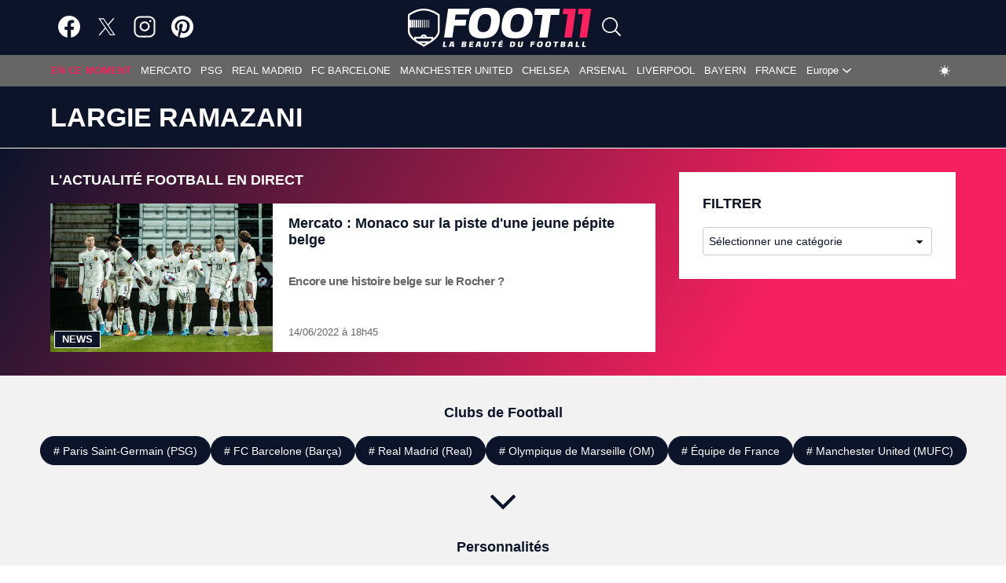

--- FILE ---
content_type: text/html; charset=UTF-8
request_url: https://foot11.com/personnes/largie-ramazani/
body_size: 15145
content:
<!DOCTYPE html>

<html lang="fr-FR" class=fdx-dark-mode>

<head>
    <script>
        var fdxm = {
            adblock_enabled: null,
            async_uri_prefix: "async",
            capture_page_views: true,
            capture_page_views_retries: 0,
            checks_performed: {},
            lang: {},
            gaid: 'G-YLZL7EYYH0',
            user_affected_components_config: {},
            user_affected_containers_map: {},
            user_cookie_name: "usersess",
            user_data: {
                preferences: {},
            },
            user_presence: false,
            device_type: 'desktop',
        };

        var foot11 = {
            ads: {
                partners: []
            }
        };
    </script>

    <meta charset="UTF-8">
    <meta name="theme-color" media="(prefers-color-scheme: light)" content="#0C142A" />
    <meta name="theme-color" media="(prefers-color-scheme: dark)" content="#FFFFFF" />
    <meta name="viewport" content="width=device-width, initial-scale=1">
    <link rel="icon" href="/assets/img/favicons/favicon.ico" sizes="any"><!-- 32×32 -->
    <link rel="icon" href="/assets/img/favicons/icon.svg" type="image/svg+xml">
    <link rel="apple-touch-icon" href="/assets/img/favicons/apple-touch-icon-iphone-60x60.png">
    <link rel="apple-touch-icon" sizes="76x76" href="/assets/img/favicons/apple-touch-icon-ipad-76x76.png">
    <link rel="apple-touch-icon" sizes="120x120" href="/assets/img/favicons/apple-touch-icon-iphone-retina-120x120.png">
    <link rel="apple-touch-icon" sizes="152x152" href="/assets/img/favicons/apple-touch-icon-ipad-retina-152x152.png">
    <!-- <link rel="manifest" href="/assets/img/favicons/site.webmanifest" crossorigin="use-credentials"> -->
    <link rel="prefetch"
        href="https://foot11.com/wp-content/uploads/2021/04/cropped-2021_01_Foot11_logo_favicon_512x512_bigversion.png"
        as="image" />

    <meta http-equiv="X-UA-Compatible" content="IE=edge">
        <!-- Files preload start -->
    <link rel="preload"
        href="https://foot11.com/assets/libs/vendor/spfjs/spf.js?ver=b85b0880c3e3b4d545429f208e5af038"
        as="script" />
    <link rel="preload"
        href="https://foot11.com/assets/templates/fdxm_base_foot11.js?ver=a29da9ac86cb0ca2322312757a655824"
        as="script" />

    <!-- Fonts preload start -->
    <!-- <link rel="preload" href="/assets/templates/fonts/poppins-v20-latin-300.woff2" as="font" type="font/woff2"
        crossorigin>
    <link rel="preload" href="/assets/templates/fonts/poppins-v20-latin-500.woff2" as="font" type="font/woff2"
        crossorigin>
    <link rel="preload" href="/assets/templates/fonts/poppins-v20-latin-600.woff2" as="font" type="font/woff2"
        crossorigin>
    <link rel="preload" href="/assets/templates/fonts/poppins-v20-latin-700.woff2" as="font" type="font/woff2"
        crossorigin>
    <link rel="preload" href="/assets/templates/fonts/poppins-v20-latin-regular.woff2" as="font" type="font/woff2"
        crossorigin>
    <link rel="preload" href="/assets/templates/fonts/roboto-v30-latin-regular.woff2" as="font" type="font/woff2"
        crossorigin>
    <link rel="preload" href="/assets/templates/fonts/open-sans-v29-latin-regular.woff2" as="font" type="font/woff2"
        crossorigin> -->
    <!-- Fonts preload end -->

        <!-- Files preload end  -->
    <!-- Page title tags -->
    <title>Largie Ramazani : Toute l'actu Football de Largie Ramazani — foot11.com</title>
    <!-- Meta tags -->
    <meta name="description" content="Largie Ramazani, les infos foot et rumeurs en direct, profil, statistiques détaillées, détails de carrière de Largie Ramazani en direct sur foot11.com"><meta property="og:type" content="website"><meta property="og:title" content="Largie Ramazani : Toute l&#039;actu Football de Largie Ramazani — foot11.com"><meta property="og:description" content="Largie Ramazani, les infos foot et rumeurs en direct, profil, statistiques détaillées, détails de carrière de Largie Ramazani en direct sur foot11.com"><meta property="og:url" content="https://foot11.com/personnes/largie-ramazani"><meta property="og:site_name" content="foot11"><meta property="og:locale" content="fr-FR"><meta property="og:image" content="https://foot11.com/wp-content/uploads/2021/04/cropped-2021_01_Foot11_logo_favicon_512x512_bigversion.png"><meta property="og:image:width" content="512"><meta property="og:image:height" content="512"><meta property="og:updated_time" content=""><meta property="fb:app_id" content="961306843966619"><meta name="twitter:card" content="summary_large_image"><meta name="twitter:site" content="@foot11com"><meta name="twitter:creator" content="@foot11com"><meta name="twitter:description" content="Largie Ramazani, les infos foot et rumeurs en direct, profil, statistiques détaillées, détails de carrière de Largie Ramazani en direct sur foot11.com"><meta name="twitter:title" content="Largie Ramazani : Toute l&#039;actu Football de Largie Ramazani — foot11.com"><meta name="twitter:image" content="https://foot11.com/wp-content/uploads/2021/04/cropped-2021_01_Foot11_logo_favicon_512x512_bigversion.png"><meta name="twitter:image:alt" content="Largie Ramazani : Toute l&#039;actu Football de Largie Ramazani — foot11.com"><meta name="robots" content="max-snippet:-1, max-image-preview:large, max-video-preview:-1">    <!-- Script tags -->
    <script type="application/ld+json">{"@context":"https://schema.org","@graph":[{"@type":"Organization","@id":"https://foot11.com/#organization","name":"foot11","url":"https://foot11.com/","sameAs":["https://www.facebook.com/foot11com","https://twitter.com/foot11com","https://www.linkedin.com/showcase/foot11.com/","https://www.instagram.com/foot11com","https://www.pinterest.com/foot11com"],"logo":{"@type":"ImageObject","@id":"https://foot11.com/#logo","inLanguage":"fr-FR","url":"https://imgr.foot11.com/2021/01/2021_01_Foot11_logo_desktop_466x100_dark.png","contentUrl":"https://imgr.foot11.com/2021/01/2021_01_Foot11_logo_desktop_466x100_dark.png","width":"466","height":"100","caption":"foot11.com"},"image":{"@id":"https://foot11.com/#logo"},"potentialAction":{"@type":"SearchAction","target":{"@type":"EntryPoint","urlTemplate":"https://foot11.com/?s={search_term_string}"},"query-input":{"@type":"PropertyValueSpecification","valueRequired":"https://schema.org/True","valueName":"search_term_string"}}},{"@type":"WebSite","@id":"https://foot11.com/#website","name":"foot11","description":"Actualit\u00e9, Transferts, Mercato","alternateName":"foot11.com","publisher":{"@id":"https://foot11.com/#organization"},"url":"https://foot11.com/","potentialAction":{"@type":"SearchAction","target":{"@type":"EntryPoint","urlTemplate":"https://foot11.com/?s={search_term_string}"},"query-input":"required name=search_term_string"},"inLanguage":"fr-FR"},{"@type":"BreadcrumbList","@id":"https://foot11.com/personnes/largie-ramazani/#breadcrumb","itemListElement":[{"@type":"ListItem","position":1,"item":{"@type":"WebPage","@id":"https://foot11.com/","url":"https://foot11.com/","name":"foot11"}},{"@type":"ListItem","position":2,"item":{"@type":"WebPage","@id":"https://foot11.com/personnes/largie-ramazani","url":"https://foot11.com/personnes/largie-ramazani","name":"Largie Ramazani"}}]},{"@type":"CollectionPage","@id":"https://foot11.com/personnes/largie-ramazani/#webpage","url":"https://foot11.com/personnes/largie-ramazani","name":"Largie Ramazani : Toute l'actu Football de Largie Ramazani \u2014 foot11.com","isPartOf":{"@id":"https://foot11.com/#website"},"description":"","breadcrumb":{"@type":"BreadcrumbList","@id":"https://foot11.com/personnes/largie-ramazani/#breadcrumb","itemListElement":[{"@type":"ListItem","position":1,"item":{"@type":"WebPage","@id":"https://foot11.com/","url":"https://foot11.com/","name":"foot11"}},{"@type":"ListItem","position":2,"item":{"@type":"WebPage","@id":"https://foot11.com/personnes/largie-ramazani","url":"https://foot11.com/personnes/largie-ramazani","name":"Largie Ramazani"}}]},"inLanguage":"fr-FR","potentialAction":{"@type":"ReadAction","target":["https://foot11.com/personnes/largie-ramazani"]}},{"@type":"BreadcrumbList","itemListElement":[{"@type":"ListItem","position":1,"item":{"@type":"WebPage","@id":"https://foot11.com/","url":"https://foot11.com/","name":"foot11"}},{"@type":"ListItem","position":2,"item":{"@type":"WebPage","@id":"https://foot11.com/personnes/largie-ramazani","url":"https://foot11.com/personnes/largie-ramazani","name":"Largie Ramazani"}}]},{"@type":"WebSite","name":"foot11","description":"Actualit\u00e9, Transferts, Mercato","alternateName":"foot11.com","url":"https://foot11.com/","potentialAction":{"@type":"SearchAction","target":{"@type":"EntryPoint","urlTemplate":"https://foot11.com/?s={search_term_string}"},"query-input":"required name=search_term_string"},"inLanguage":"fr-FR"}]}</script>    <!-- Link tags -->
    <link rel="canonical" href="https://foot11.com/personnes/largie-ramazani">    <!-- CSS inline start -->
    <style type="text/css">
        @charset "UTF-8";html{-webkit-text-size-adjust:100%}body{margin:0}main{display:block}h1{font-size:2em;margin:.67em 0}hr{box-sizing:content-box;height:0;overflow:visible}pre{font-family:monospace,monospace;font-size:1em}a{color:unset;text-decoration:none;background-color:transparent}b{font-weight:bolder}img,picture{max-width:100%;display:block;height:auto}img{border-style:none}button,input,select,textarea{font-family:inherit;font-size:100%;margin:0}button,input{overflow:visible}button,select{text-transform:none}[type=button],[type=submit],button{-webkit-appearance:button}[type=button]::-moz-focus-inner,[type=submit]::-moz-focus-inner,button::-moz-focus-inner{border-style:none;padding:0}[type=button]:-moz-focusring,[type=submit]:-moz-focusring,button:-moz-focusring{outline:1px dotted ButtonText}textarea{overflow:auto}[type=checkbox]{box-sizing:border-box;padding:0}[type=search]{-webkit-appearance:textfield;outline-offset:-2px}[type=search]::-webkit-search-decoration{-webkit-appearance:none}::-webkit-file-upload-button{-webkit-appearance:button;font:inherit}[hidden]{display:none}h1,h2,h3{margin:0;letter-spacing:0}input{border:none}input:focus{outline:0}ul{list-style:none;margin:0;padding:0}*,:after,:before{box-sizing:border-box}.container{max-width:1010px;margin:0 auto}.header-content{position:relative;width:100%;padding-top:20px;background-color:var(--blue);border:0;border-bottom:thin solid var(--color-bottom-header-border-1);border-image-slice:1;transition:.2s ease-in-out}.header-content__row{display:flex;flex-direction:column;justify-content:flex-start;align-items:flex-start;padding-left:10px;padding-right:10px;max-width:1182px;margin:0 auto;background-color:var(--blue);padding-bottom:20px}.header-content__col-left{max-width:100%;margin-bottom:20px}.header-content__col-right{max-width:100%}@media screen and (min-width:800px){.header-content__row{flex-direction:row;justify-content:space-between;align-items:center;padding-left:15px;padding-right:15px}.header-content__col-left{max-width:80%;margin-bottom:0}.header-content__col-right{max-width:20%}}.main-content{font-family:Segoe UI,Helvetica,sans-serif,sans-serif;background:var(--background-gradient);color:#fff;padding-top:30px}.main-content__all{width:100%;padding-left:15px;padding-right:15px}.main-content__row{display:flex;flex-direction:column;max-width:1182px;margin:0 auto;position:relative;z-index:1}.main-content__col-left,.main-content__col-right{width:100%;padding-left:10px;padding-right:10px;margin-bottom:30px}.main-content__col-right{display:flex;flex-direction:column;gap:30px}.main-content__col-right:last-child{margin-bottom:30px}.main-content__col-right-sticky-top{display:flex;flex-direction:column;gap:30px;position:sticky;top:112px}@media screen and (min-width:800px){.main-content__row{flex-direction:row;flex-wrap:nowrap;align-items:stretch}.main-content__col-left{flex:2;max-width:70%}.main-content__col-right{flex:1;max-width:30%}}@media screen and (min-width:1025px){.main-content__col-left{max-width:67.66667%;padding-left:15px;padding-right:15px}.main-content__col-right{min-width:32.33333%;padding-left:15px;padding-right:15px}.main-content__col-right .main-content__col-right-flash{top:100px;position:sticky;padding-top:30px}}@media screen and (min-width:800px) and (max-width:1042px){.main-content__col-right{width:100%;min-width:321px}}.component__title{font-size:.938rem;line-height:1.125;font-weight:800;text-transform:uppercase;letter-spacing:normal;margin-bottom:20px;color:var(--color-secondary)}.component__title--white{color:#fff}.component__header{width:100%;color:#fff}.component__header-filter-list{display:flex;flex-wrap:wrap;text-transform:uppercase;border-bottom:1px solid var(--color-general-text)}.component__header-filter-item{font-size:.8125rem;font-weight:700;color:var(--color-primary-text);border-bottom:1px solid transparent;transition:border-color 375ms ease-in-out,background-color 375ms ease-in-out,color 375ms ease-in-out;padding:8px 7px;margin-bottom:-1px;cursor:pointer}.component__header-filter-item:hover,.component__white_border_menu_item{color:var(--color-text-link);border-bottom:1px var(--color-post-list-filter) solid}.component__body{width:100%;height:auto}.component__buttons{display:flex;justify-content:center;margin:20px 0 0 0}@media screen and (min-width:601px){.component__title{font-size:1rem}.component__header-filter-item{font-size:.875rem;padding:8px 10px}}@media screen and (min-width:1025px){.component__title{font-size:1.125rem}}.black-box{padding:20px 10px;background-color:var(--color-primary)}@media screen and (min-width:601px){.black-box{padding:25px 15px}}@media screen and (min-width:800px){.black-box{padding:20px 20px}}@media screen and (min-width:1025px){.black-box{padding:30px 30px}}.posts--body{display:grid;gap:30px}@media screen and (min-width:601px){.posts--body{grid-template-columns:repeat(2,1fr);gap:30px 20px}}@media screen and (min-width:1025px){.posts--body{display:flex;flex-direction:column;gap:30px}}.icon{fill:var(--color-primary-icon)}.icon--fdx-smaller{height:.675rem;width:.675rem}.icon--xxs{height:1rem;width:1rem;fill:var(--color-secondary-icon)}.icon--xs{height:1.2rem;width:1.2rem}.icon--s{height:1.75rem;width:1.75rem}.icon--m{height:2rem;width:2rem}.icon--l{height:2.625rem;width:2.625rem}.icon--xl{height:3rem;width:3rem}.icon--xxl{height:4.3rem;width:4.3rem}.icon--blue{fill:var(--color-primary)}.icon--white{fill:var(--color-secondary)}.icon--only-white{fill:var(--white)}.icon--gray{fill:var(--gray)}.icon--light-gray{fill:#ccc}.icon--pink{fill:var(--pink)}.icon--primary-icon{fill:var(--color-primary-icon)}.item__image{position:relative}.item__entry-flags{margin-bottom:10px;position:absolute;z-index:12;left:10px;right:auto;top:-5px;transition:top 175ms ease-in-out}.item__entry-flags:hover{top:-10px}.item__entry-flag{display:block;box-sizing:border-box;position:relative;top:0;width:35px;height:35px;vertical-align:top;font-size:0;line-height:30px;text-align:center;border-style:solid;border-radius:50%;border-color:#f5205d;background-color:#f5205d;color:#fff}.item__category{text-transform:uppercase;text-decoration:none;border:1px solid #333;border-color:var(--color-primary);font-size:.8125rem;font-weight:600;line-height:18px;letter-spacing:normal;color:#fff;padding:3px 9px;background-color:#333;transition:border-color 375ms ease-in-out,background-color 375ms ease-in-out,color 375ms ease-in-out;width:fit-content}@media (min-width:800px){.item__category{padding:1px 9px}}.item__category:hover{background-color:#0c142a!important;border:1px solid var(--color-secondary)}.item__reactions{display:flex;justify-content:start;align-items:center;font-size:.8125rem;line-height:18px;padding:1px 9px}.item__reactions span{color:#ccc;font-weight:400;margin-left:5px}.item__comment{display:flex;align-items:center;padding:1px 10px;color:#b4b4b4;line-height:18px}.item__comment span{margin-left:5px}.item__comment *{display:flex;align-items:center}.item__comment a:hover .icon{fill:var(--white)}.item__comment a:hover span{color:var(--white)}.item__comment a{margin:10px}@media (min-width:1025px){.item__comment a{margin:5px}}.item__title{line-height:1.2}.item--featured{margin-bottom:40px}.item--featured .thumbnail__link{position:relative;z-index:3;grid-row:1/2;grid-column:1/2;-webkit-background-size:cover;-moz-background-size:cover;-o-background-size:cover;background-size:cover}.item--featured .thumbnail__link img{width:100%;height:100%;object-fit:cover}@media screen and (min-width:601px){.item--featured .thumbnail__link{height:100%}}.item--featured .item__image{display:grid;width:100%;height:100%;grid-template-rows:1fr;grid-template-columns:1fr}.item--featured .item__info{display:flex;flex-direction:column;pointer-events:none;position:relative;z-index:4;grid-row:1/2;grid-column:1/2;padding:20px 10px;align-self:end;background-repeat:no-repeat;color:#fff;background-image:linear-gradient(to bottom,transparent,rgba(0,0,0,.75) 100%)}.item--featured .item__info-thumbnail{display:inline-flex;position:relative;z-index:5;pointer-events:all;align-items:center;flex-wrap:wrap}.item--featured .item__title{display:inline-flex;pointer-events:none;position:relative;z-index:3;margin-top:8px;font-size:1.5rem;-webkit-line-clamp:3;-webkit-box-orient:vertical;overflow:hidden;line-height:1.067;letter-spacing:-.05em;font-weight:600;text-shadow:1px 1px 0 rgba(0,0,0,.33)}@media screen and (min-width:601px){.item--featured .item__info{padding:20px 30px}.item--featured .item__title{font-size:1.625rem}}@media screen and (min-width:1025px){.item--featured .item__title{font-size:2.125rem}}.item--default{display:flex;flex-direction:column;width:100%}.item--default .thumbnail__link{grid-column:1/2;grid-row:1/3;-webkit-background-size:cover;-moz-background-size:cover;-o-background-size:cover;background-size:cover}.item--default .thumbnail__link img{object-fit:cover;width:100%}.item--default .item__category{position:absolute;bottom:5px;left:5px;z-index:1000}.item--default .item__info{display:flex;flex-direction:column;background-color:var(--color-primary);padding:12px 10px;width:100%;flex:1 0 auto}.item--default .item__info-thumbnail{grid-column:1/2;grid-row:2/3;position:relative}.item--default .item__comment{padding:2px;background-color:#0c142a}.item--default .item__comment *{margin:0 3px}.item--default .item__comment .icon{fill:#fff}.item--default .item__comment a:hover .icon{fill:#ae1444}.item--default .item__comment a:hover span{color:#ae1444}.item--default .item__reactions{justify-content:center;background-color:#0c142a}.item--default .item__reactions .icon{fill:#b4b4b4}.item--default .item__reactions span{color:#b4b4b4}.item--default .item__title{font-size:1.125rem;display:-webkit-box;-webkit-line-clamp:3;-webkit-box-orient:vertical;overflow:hidden;color:var(--color-secondary)}.item--default .item__title:hover{color:#ae1444}.item--default .item__paragraph{font-size:.938rem;line-height:18px;font-weight:600;letter-spacing:-.025em;color:var(--color-item-paragraph);display:-webkit-box;-webkit-line-clamp:2;-webkit-box-orient:vertical;overflow:hidden;margin-top:auto}.item--default .item__time-published{margin-top:auto;font-size:.8125rem;font-weight:400;line-height:16px;margin-bottom:2px;color:var(--color-general-text);letter-spacing:normal}.item--default .item__time-published time{display:inline-block;margin-right:5px;vertical-align:top}@media screen and (min-width:601px){.item--default .item__info{padding:15px 20px}.item--default .item__title{font-size:1.125rem}}@media screen and (min-width:1025px){.item--default .item__image{width:60%}.item--default .item__info{flex:0 1 auto}}@media (min-width:1025px){.item--default{flex-direction:row}}.item--flash{padding:10px 0;border-bottom:1px solid var(--granite-gray)}.item--flash .content{display:flex;flex-direction:row;align-items:center;white-space:nowrap;transform:translateX(0);transition:transform 8s linear}.item--flash .content:hover{transform:translateX(-120%)}.item--flash .thumbnail__link{grid-column:1/2;grid-row:1/3;-webkit-background-size:cover;-moz-background-size:cover;-o-background-size:cover;background-size:cover}.item--flash .thumbnail__link img{object-fit:cover;width:100%}.item--flash .item__image{display:grid}.item--flash .item__category{justify-self:start;margin-left:1px;margin-bottom:0}.item--flash .item__info{display:flex;flex-direction:column;flex:1 0 auto;background-color:var(--color-primary);padding:12px 10px}.item--flash .item__info-thumbnail{grid-column:1/2;grid-row:2/3;position:relative}.item--flash .item__comment{padding:2px;background-color:#0c142a}.item--flash .item__comment *{margin:0 3px}.item--flash .item__comment .icon{fill:#fff}.item--flash .item__comment a:hover .icon{fill:#ae1444}.item--flash .item__comment a:hover span{color:#ae1444}.item--flash .item__reactions{justify-content:center;background-color:#0c142a}.item--flash .item__reactions .icon{fill:#b4b4b4}.item--flash .item__reactions span{color:#b4b4b4}.item--flash .item__title{font-size:1.125rem;display:-webkit-box;-webkit-line-clamp:3;-webkit-box-orient:vertical;overflow:hidden;color:var(--color-secondary)}.item--flash .item__title:hover{color:#ae1444}.item--flash .item__paragraph{font-size:.938rem;line-height:18px;font-weight:600;letter-spacing:-.025em;color:var(--color-item-paragraph);display:-webkit-box;-webkit-line-clamp:2;-webkit-box-orient:vertical;overflow:hidden}.item--flash .item__time-published{margin-top:auto;font-size:.8125rem;font-weight:400;line-height:16px;margin-bottom:2px;color:var(--color-general-text);letter-spacing:normal}.item--flash .item__time-published time{display:inline-block;margin-right:5px;vertical-align:top}@media screen and (min-width:601px){.item--flash .item__info{padding:15px 20px}.item--flash .item__title{font-size:1.25rem}}@media screen and (min-width:800px){.item--flash .item__info{padding:20px 30px}}.item--numbered{position:relative}.item--numbered .thumbnail__link img{width:100%}.item--numbered .item__image{display:block}.item--numbered .item__image .add-radius{border-radius:10px}.item--numbered .item__info{display:flex;justify-content:center;align-items:center;position:absolute;font-size:1rem;width:30px;height:30px;border-radius:100%;background-color:var(--blue);top:7px;left:7px;pointer-events:none}.btn{cursor:pointer;text-transform:uppercase;font:700 .8125rem serif;font-family:Segoe UI,Helvetica,sans-serif,sans-serif;border-radius:5px}.btn--m{width:100%;padding:8px 18px}@media screen and (min-width:1025px){.btn--m{width:50%;padding:5px 18px}}.btn--dark{background-color:#0c142a;color:#fff;border-color:#0c142a}.amp #content_button_amp{display:flex;justify-content:center;margin:30px 0}.amp #content_button_amp a{display:flex;justify-content:center;width:22.75rem;padding:12px 18px;background-color:#282828;color:#fff;cursor:pointer;text-transform:uppercase;font:700 .8125rem serif;font-family:Segoe UI,Helvetica,sans-serif,sans-serif;border-radius:5px}.item--cover img,.post-content img,.thumbnail__fallback-image img{position:relative}.item--cover img::after,.post-content img::after,.thumbnail__fallback-image img::after{content:" ";display:block;position:absolute;top:0;left:0;width:100%;height:100%;background-position:center;background-size:cover;border-radius:inherit}.fdx-light-mode .post-content img::after,.fdx-light-mode .thumbnail__fallback-image img::after{background-image:url(/assets/img/misc/fallback_image_dark_mobile.jpg)}@media (min-width:680px){.fdx-light-mode .post-content img::after,.fdx-light-mode .thumbnail__fallback-image img::after{background-image:url(/assets/img/misc/fallback_image_dark.jpg)}}.fdx-dark-mode .post-content img::after,.fdx-dark-mode .thumbnail__fallback-image img::after{background-image:url(/assets/img/misc/fallback_image_light_mobile.jpg)}@media (min-width:680px){.fdx-dark-mode .post-content img::after,.fdx-dark-mode .thumbnail__fallback-image img::after{background-image:url(/assets/img/misc/fallback_image_light.jpg)}}.thumbnail__fallback-image img::after{background-image:url(/assets/img/misc/fallback_image_light_mobile.jpg)}@media (min-width:680px){.thumbnail__fallback-image img::after{background-image:url(/assets/img/misc/fallback_image_light.jpg)}}.ebam_ad[data-slotid=div-skin]:not(.amp){display:block!important;min-height:430px}@media (min-width:1024px){.ebam_ad[data-slotid=div-skin]:not(.amp){min-height:250px}}.skeleton{display:flex;flex-direction:column;background-color:#f6f6f6;border-radius:10px}.skeleton__title{height:27px;border-radius:10px;background-image:linear-gradient(90deg,#ddd 0,#e8e8e8 40px,#ddd 80px);animation:slidein_title 1s infinite;transform-origin:0 100%}@keyframes slidein{0%{transform:scaleX(.2)}100%{transform:scaleX(1)}}@keyframes slidein_title{0%{transform:scaleX(.2)}100%{transform:scaleX(.7)}}html{overflow-y:scroll}body{background-color:#fff;font-family:Segoe UI,Helvetica,sans-serif,sans-serif;font-size:12px;letter-spacing:normal;position:relative;min-height:100vh;display:flex;flex-direction:column}::-webkit-scrollbar{width:16px;height:5px}::-webkit-scrollbar-thumb{background-color:#6c707a!important}::-webkit-scrollbar-track{background:var(--color_content)}button,button:focus,textarea,textarea:focus{outline:0}::-webkit-scrollbar-button:single-button{background-color:#0c142a;display:block;background-size:10px;background-repeat:no-repeat}::-webkit-scrollbar-button:single-button:vertical:decrement{height:17px;width:16px;background-position:center 4px;background-image:url("data:image/svg+xml;utf8,<svg xmlns='http://www.w3.org/2000/svg' width='100' height='100' fill='rgb(96, 96, 96)'><polygon points='50,00 0,50 100,50'/></svg>")}::-webkit-scrollbar-button:single-button:vertical:decrement:hover{background-image:url("data:image/svg+xml;utf8,<svg xmlns='http://www.w3.org/2000/svg' width='100' height='100' fill='rgb(112, 112, 112)'><polygon points='50,00 0,50 100,50'/></svg>")}::-webkit-scrollbar-button:single-button:vertical:decrement:active{background-image:url("data:image/svg+xml;utf8,<svg xmlns='http://www.w3.org/2000/svg' width='100' height='100' fill='rgb(128, 128, 128)'><polygon points='50,00 0,50 100,50'/></svg>")}::-webkit-scrollbar-button:single-button:vertical:increment{height:17px;width:16px;background-position:center 8px;background-image:url("data:image/svg+xml;utf8,<svg xmlns='http://www.w3.org/2000/svg' width='100' height='100' fill='rgb(96, 96, 96)'><polygon points='0,0 100,0 50,50'/></svg>")}::-webkit-scrollbar-button:single-button:vertical:increment:hover{background-image:url("data:image/svg+xml;utf8,<svg xmlns='http://www.w3.org/2000/svg' width='100' height='100' fill='rgb(112, 112, 112)'><polygon points='0,0 100,0 50,50'/></svg>")}::-webkit-scrollbar-button:single-button:vertical:increment:active{background-image:url("data:image/svg+xml;utf8,<svg xmlns='http://www.w3.org/2000/svg' width='100' height='100' fill='rgb(128, 128, 128)'><polygon points='0,0 100,0 50,50'/></svg>")}#footer_wrapper{margin-top:auto}.content-row{display:-ms-flexbox;display:-webkit-flex;display:flex;-ms-flex-wrap:wrap;-webkit-flex-wrap:wrap;flex-wrap:wrap;-ms-flex-align:stretch;-webkit-align-items:stretch;align-items:stretch;max-width:1182px;margin:0 auto;position:relative}.row{display:flex}.column{border:0!important;width:100%;padding:15px 15px 0;font-size:12px}.adsense-100{height:100px}
/* Make clicks pass-through */
#nprogress {
  pointer-events: none;
}

#nprogress .bar {
  background: #29d;

  position: fixed;
  z-index: 1031;
  top: 0;
  left: 0;

  width: 100%;
  height: 2px;
}

/* Fancy blur effect */
#nprogress .peg {
  display: block;
  position: absolute;
  right: 0px;
  width: 100px;
  height: 100%;
  box-shadow: 0 0 10px #29d, 0 0 5px #29d;
  opacity: 1.0;

  -webkit-transform: rotate(3deg) translate(0px, -4px);
      -ms-transform: rotate(3deg) translate(0px, -4px);
          transform: rotate(3deg) translate(0px, -4px);
}

/* Remove these to get rid of the spinner */
#nprogress .spinner {
  display: block;
  position: fixed;
  z-index: 1031;
  top: 15px;
  right: 15px;
}

#nprogress .spinner-icon {
  width: 18px;
  height: 18px;
  box-sizing: border-box;

  border: solid 2px transparent;
  border-top-color: #29d;
  border-left-color: #29d;
  border-radius: 50%;

  -webkit-animation: nprogress-spinner 400ms linear infinite;
          animation: nprogress-spinner 400ms linear infinite;
}

.nprogress-custom-parent {
  overflow: hidden;
  position: relative;
}

.nprogress-custom-parent #nprogress .spinner,
.nprogress-custom-parent #nprogress .bar {
  position: absolute;
}

@-webkit-keyframes nprogress-spinner {
  0%   { -webkit-transform: rotate(0deg); }
  100% { -webkit-transform: rotate(360deg); }
}
@keyframes nprogress-spinner {
  0%   { transform: rotate(0deg); }
  100% { transform: rotate(360deg); }
}


@charset "UTF-8";#button{display:flex;justify-content:center;align-items:center;background-color:#ccc;width:40px;height:40px;text-align:center;border-radius:4px;position:fixed;bottom:12px;right:15px;transition:background-color .3s,opacity .5s,visibility .5s;opacity:0;visibility:hidden;z-index:1000}#button::after{color:#fff}#button:hover{cursor:pointer;filter:var(--white-icons)}#button:active{background-color:#555}#button.show{display:flex;justify-content:center;align-items:center;opacity:1;visibility:visible}html.fdx-header-sidebar-off #header_wrapper .aside{width:320px;-webkit-overflow-scrolling:touch;transition:width .5s ease-in-out}html.fdx-header-sidebar-off #header_wrapper .header-sidebar-overlay{display:block;visibility:visible;opacity:.666;transition:visibility .5s,opacity .5s cubic-bezier(.735,.185,.41,1.245)}.off{display:none}.header-sidebar-overlay{visibility:hidden;width:100%;position:fixed;z-index:6;top:0;bottom:0;cursor:pointer;transition:visibility 0s .5s,opacity .5s cubic-bezier(.735,.185,.41,1.245);-webkit-backface-visibility:hidden;backface-visibility:hidden;background-color:#000;opacity:0}#header_wrapper{clear:both;position:static;position:-webkit-sticky;position:sticky;left:0;right:0;top:0;z-index:5}#header_wrapper .header{display:block;background:var(--color-secondary);transition:.4s ease-in-out}#header_wrapper .header .top-menu{margin:0 auto;max-width:1182px;display:flex;justify-content:space-between;align-items:center;padding:10px}#header_wrapper .header .top-menu__toggle-arrow{display:none;position:absolute;z-index:2;left:50%;right:auto;bottom:0;width:0;height:0;margin-left:-6px;border-width:6px;border-style:solid;border-color:transparent transparent var(--color-search-background);content:""}#header_wrapper .header .top-menu__social-media{flex:1;display:flex;justify-content:flex-start;align-items:center}#header_wrapper .header .top-menu__social-media-item:first-child{margin-left:15px}#header_wrapper .header .top-menu__social-media-item{margin-right:20px}#header_wrapper .header .top-menu__social-media-item>a :hover{filter:var(--red-icons)}#header_wrapper .header .top-menu__logo{display:flex;justify-content:start;margin-right:10px;min-height:50px}#header_wrapper .header .top-menu__search-button-wrapper{height:37px;justify-self:flex-end;position:relative;flex:1;display:flex}#header_wrapper .header .top-menu__search-button{position:relative;cursor:pointer;margin:0;padding:0;border:none;background-color:transparent}#header_wrapper .header .top-menu__search-form-wrapper{width:320px;position:absolute;top:35px;left:-292px;background-color:var(--color-search-background);color:var(--gray);transition:all .3s ease;z-index:6;display:none;visibility:hidden;opacity:0}#header_wrapper .header .top-menu__search-form{margin:20px 30px}#header_wrapper .header .top-menu__fdx-search-show{display:block;visibility:visible;opacity:1;transition:all .3s ease}#header_wrapper .header .top-menu__search-form-wrapper>form .top-menu__search-form-inner{width:100%;display:flex;align-items:center;position:relative}#header_wrapper .header .top-menu__search-form-wrapper>form .top-menu__search-form-inner .top-menu__search-form-field{width:100%;border:1px var(--color-filter-border) solid;background-color:var(--color_content);color:var(--color-primary-text);font-size:14px;padding:8px;border-radius:5px;outline:0}#header_wrapper .header .top-menu__search-form-wrapper>form .top-menu__search-form-inner .top-menu__search-form-field:focus{border-color:var(--color-search-border)}#header_wrapper .header .top-menu__search-form-field-button{position:absolute;right:5px;width:30px;height:30px;background-size:25px;background-color:transparent;color:inherit;text-align:center;border:none;border-radius:5px;font-size:0;cursor:pointer}#header_wrapper .header .top-menu .top-menu__search-form-field::-webkit-search-cancel-button{position:relative;right:30px;cursor:pointer}#header_wrapper .header .top-menu__hamburger-toggle-wrap{flex:1;order:4;display:flex;justify-content:end;align-items:center}#header_wrapper .header .top-menu__hamburger-toggle-wrap a.hamburger-toggle{display:block;padding:0;cursor:pointer}#header_wrapper .header .top-menu--period-time{display:none}@media screen and (max-width:1025px){#header_wrapper .header .top-menu{padding-top:5px;padding-bottom:5px}#header_wrapper .header .top-menu__social-media{display:none}#header_wrapper .header .top-menu__logo{margin-right:0;order:2}#header_wrapper .header .top-menu__search-button-wrapper{order:3;justify-content:end}#header_wrapper .header .top-menu--period-time{display:block;margin-right:5px;min-height:35px}#header_wrapper .header .top-menu--period-time button.mobile-toggle-btn{background-color:transparent;border:none;cursor:pointer}#header_wrapper .header .top-menu--period-time button.mobile-toggle-btn svg.icon{display:inline-block;vertical-align:middle;margin:auto 0}#header_wrapper .header .top-menu--period-time button.mobile-toggle-btn svg{min-height:25px}#header_wrapper .header .top-menu--period-time button.mobile-toggle-btn .icon-moon-night{transform:rotate(195deg)}#header_wrapper .header .top-menu__hamburger-toggle-wrap{order:1;justify-content:start}#header_wrapper .header .top-menu__hamburger-toggle-wrap a.hamburger-toggle{margin-right:1px}#header_wrapper .header .top-menu__search-form-wrapper{right:-10px;width:100vw;left:unset}}@media screen and (max-width:601px){#header_wrapper .header .top-menu{padding-top:2px;padding-bottom:2px}#header_wrapper .header .top-menu__logo-default>img{max-width:190px;max-height:40px}}#header_wrapper .header .menu-nav{background-color:var(--color-primary-nav)}#header_wrapper .header .menu-nav__main-nav{max-width:1182px;margin:0 auto;display:flex;justify-content:space-between;align-items:center;padding:0 10px}#header_wrapper .header .menu-nav__url-list-item{display:flex;height:100%;min-height:18px;flex-wrap:wrap;color:#fff;font-size:.8125rem;font-weight:400;line-height:16px}#header_wrapper .header .menu-nav__first{color:var(-color-active-nav);font-weight:700}#header_wrapper .header .menu-nav .toggle-btn,#header_wrapper .header .menu-nav__has-submenu,#header_wrapper .header .menu-nav__url-list-item>li{position:relative;padding:12px 6px}#header_wrapper .header .menu-nav__has-sub-submenu>a,#header_wrapper .header .menu-nav__has-submenu>a,#header_wrapper .header .menu-nav__url-list-item>li>a{display:flex;justify-content:space-between;align-items:center}#header_wrapper .header .menu-nav__has-sub-submenu>a,#header_wrapper .header .menu-nav__has-submenu>a{line-height:normal;padding:5px 10px;width:100%}#header_wrapper .header .menu-nav__has-submenu>a>.icon,#header_wrapper .header .menu-nav__url-list-item>li>a>.icon{margin-left:5px;display:inline-block;vertical-align:middle;fill:#fff}#header_wrapper .header .menu-nav__has-sub-submenu>a:hover,#header_wrapper .header .menu-nav__has-submenu>a:hover,#header_wrapper .header .menu-nav__url-list-item>li>a:hover{filter:brightness(0) saturate(100%) invert(22%) sepia(100%) saturate(4233%) hue-rotate(332deg) brightness(101%) contrast(92%)}#header_wrapper .header .menu-nav__dropdown-url-items,#header_wrapper .header .menu-nav__submenu-url-items{display:none;width:200px;max-width:270px;position:absolute;top:40px;opacity:0;background:var(--color-primary-dropdown);transition:all .3s linear}#header_wrapper .header .menu-nav__dropdown-url-items>li:hover>ul.menu-nav__submenu-url-items,#header_wrapper .header .menu-nav__url-list-item>li:hover>ul.menu-nav__dropdown-url-items{display:block;opacity:1}#header_wrapper .header .menu-nav__has-submenu{margin:0;padding:0;border:0}#header_wrapper .header .menu-nav--submenu-right{display:none;position:absolute;width:150px;max-width:240px;left:100%;top:0}#header_wrapper .header .menu-nav__period-toggle{display:flex;justify-content:center;align-items:center;cursor:pointer}#header_wrapper .header .menu-nav__period-toggle button.toggle-btn{display:flex;background-color:transparent;border:none;cursor:pointer;margin-left:5px;margin-right:5px}#header_wrapper .header .menu-nav__period-toggle button.toggle-btn svg.icon{display:inline-block;vertical-align:middle;margin:auto 0}#header_wrapper .header .aside{width:0;height:100vh;position:fixed;z-index:7;top:0;bottom:0;left:0;right:auto;background-color:var(--color-secondary);color:var(--color-letters);overflow-y:auto;overflow-x:hidden;overscroll-behavior:contain;-webkit-overflow-scrolling:touch;transition:width .5s ease-in-out}#header_wrapper .header .aside__wrapper{display:block;width:320px;min-height:100vh;z-index:3;padding:15px 30px}#header_wrapper .header .aside__top-list{font-size:1rem;font-weight:700;text-transform:uppercase;margin-bottom:30px;line-height:1.125}#header_wrapper .header .aside__item{display:block;margin:4px 0}#header_wrapper .header .aside--close-item{text-align:center;opacity:1;margin-bottom:15px}#header_wrapper .header .aside--close-item>i{cursor:pointer;padding:5px 15px}#header_wrapper .header .aside--close-item>i :hover{opacity:.5}#header_wrapper .header .aside__middle{display:flex;margin-bottom:30px}#header_wrapper .header .aside--item-social-media{margin:0 10px}#header_wrapper .header .aside--item-social-media>a>.icon{height:1.75rem;width:1.75rem}#header_wrapper .header .aside__bottom{display:block;font-size:13px;line-height:20px}#header_wrapper .header .aside--item-bottom:nth-child(1){color:#f22c5d}#header_wrapper .header .aside__has-submenu>a,#header_wrapper .header .aside__item>a{display:flex;justify-content:space-between;align-items:center}#header_wrapper .header .aside__has-submenu>a>.icon,#header_wrapper .header .aside__item>a>.icon{display:inline-block;vertical-align:middle;fill:var(--color-primary)}#header_wrapper .header .aside__dropdown-url-items>li>a>.fdx-icon-arrow-up,#header_wrapper .header .aside__item>a>.fdx-icon-arrow-up{transform:rotate(180deg);transition:transform .2s}#header_wrapper .header .aside__dropdown-url-items{display:none;font-weight:700;padding:20px 0 20px 10px;transition:all .5s ease-in-out}#header_wrapper .header .aside__dropdown-url-items>li,#header_wrapper .header .aside__submenu-url-items>li{padding:4px 0}#header_wrapper .header .aside__dropdown-url-items>li:nth-child(1),#header_wrapper .header .aside__submenu-url-items>li:nth-child(1){color:#a0a0a0;font-weight:700}#header_wrapper .header .aside--item-social-media>a:hover,#header_wrapper .header .aside__dropdown-url-items>li>a:hover,#header_wrapper .header .aside__item>a:hover,#header_wrapper .header .aside__submenu-url-items>li>a:hover{filter:brightness(0) saturate(100%) invert(22%) sepia(100%) saturate(4233%) hue-rotate(332deg) brightness(101%) contrast(92%)}#header_wrapper .header .aside__submenu-url-items{display:none;background:var(--color_header_footer);margin:15px 25px 15px 15px}#header_wrapper .header .fdx-aside-show{width:320px}#header_wrapper .header .active,#header_wrapper .header .fdx-active-hover{filter:brightness(0) saturate(100%) invert(22%) sepia(100%) saturate(4233%) hue-rotate(332deg) brightness(101%) contrast(92%)}#button.show{display:flex;justify-content:center;align-items:center;opacity:1;visibility:visible}@media screen and (max-width:601px){#header_wrapper .header .top-menu{display:grid;grid-template-columns:21% 65% 7.5%;grid-gap:3.3%;height:49px;align-items:center}}.amp #header_wrapper .header{background:#fff}.amp #header_wrapper .header.fdx-aside-show .aside{width:320px;-webkit-overflow-scrolling:touch;transition:width .5s ease-in-out}.amp #header_wrapper .header.fdx-aside-show .header-sidebar-overlay{display:block;visibility:visible;opacity:.666;transition:visibility .5s,opacity .5s cubic-bezier(.735,.185,.41,1.245)}.amp #header_wrapper .header .top-menu{max-width:758px;padding:0 30px 0}.amp #header_wrapper .header .top-menu__logo{justify-content:center;order:2;width:100%;margin-top:4px}.amp #header_wrapper .header .top-menu__logo img{max-height:40px;object-fit:contain;width:100%}.amp #header_wrapper .header .top-menu .icon--blue{fill:#0c142a}.amp #header_wrapper .header .top-menu__hamburger-toggle-wrap .hamburger-toggle{display:block;padding:0;cursor:pointer}.amp #header_wrapper .header .aside{font-family:Segoe UI,Helvetica,sans-serif;background-color:#1a1a1a;color:#ccc;width:unset;position:unset}.amp #header_wrapper .header .aside ul{padding-left:2em;padding-right:1em;list-style-type:circle}.amp #header_wrapper .header .aside__top-list{font-size:.875rem;margin-bottom:30px;font-weight:unset;text-transform:unset}.amp #header_wrapper .header .aside__wrapper{z-index:3;padding:30px 15px}.amp #header_wrapper .header .aside--item-social-media>a:hover,.amp #header_wrapper .header .aside__dropdown-url-items>li>a:hover,.amp #header_wrapper .header .aside__item>a:hover,.amp #header_wrapper .header .aside__submenu-url-items>li>a:hover{filter:unset}.amp #header_wrapper .header .aside--item-bottom:nth-child(1){color:unset}.amp #header_wrapper .header .aside__bottom{font-size:13px}.amp #header_wrapper .header .aside__bottom a{color:#f5205d}.amp #header_wrapper .header .aside__item{display:list-item}.amp #header_wrapper .header .aside--item-top{display:block}.fdx-animation{animation:rotate .5s ease}@keyframes fade_out{0%{transform:scale(1)}100%{transform:scale(1)}}@keyframes rotate{0%{-webkit-transform:rotate(0)}100%{-webkit-transform:rotate(359deg)}}@keyframes bounce{0%{transform:translate(0,0)}25%{transform:translate(0,-12px)}50%{transform:translate(0,0)}75%{transform:translate(0,-6px)}100%{transform:translate(0,0)}}.fdx-edge{right:0}.fdx-no-edge{left:0}
:root{--white:#ffffff;--concrete:#F2F2F2;--blue:#0c142a;--light-gray:#CCCCCC;--bright-gray:#A2A2A2;--gray:#333333;--granite-gray:#666666;--color-medium-gray:#959595;--dark-gray:#0e0a00;--roman-silver:#848996;--american-silver:#cccdd1;--black:#000;--charleston-green:#2E2D2A;--gradient-blue:linear-gradient(var(--color_content) 94%, #070d1b 100%);--gradient-white:linear-gradient(var(--color_content) 94%, rgb(180, 180, 180) 100%);--light-pink:#ffdee6;--pink:#f5205d;--awesome-dark:#cf0645;--awesome-light:#fc0754;--awesome:#E3205D;--light-awesome:#F22C5D;--red:#b30b3b;--light-blue:#0a1941;--yankees-blue:#232a3c;--straw:#48491a;--rifle-green:#414733;--alto:#DBDBDB;--twitter-color:#000;--twitter-icon-background:#0e0c0c;--facebook-color:#395693;--facebook-icon-background:#27498f;--reddit-color:#A32D00;--reddit-icon-background:#ff7340;--whatsapp-color:#0C6431;--whatsapp-icon-background:#18b953;--pinterest-color:#bd081c;--discord-color:#7289da;--discord-icon-background:#92a3df;--tiktok-color:#000;--tiktok-icon-background:#353232;--comments-color:#AE0A34;--comments-icon-background:#ff6f98;--silver-chalice:#a5a5a5;--radical-red:#FF1760;--red-ribbon:#DA0045;--scorpion:#595959;--white-icons:invert(100%) sepia(54%) saturate(0%) hue-rotate(107deg) brightness(106%) contrast(101%);--blue-icons:invert(8%) sepia(29%) saturate(1354%) hue-rotate(185deg) brightness(92%) contrast(100%);--light-gray-icons:invert(95%) sepia(12%) saturate(0%) hue-rotate(174deg) brightness(89%) contrast(82%);--dark-gray-icons:invert(20%) sepia(23%) saturate(592%) hue-rotate(184deg) brightness(92%) contrast(91%);--red-icons:brightness(0) saturate(100%) invert(22%) sepia(100%) saturate(4233%) hue-rotate(332deg) brightness(101%) contrast(92%);--background-gradient:linear-gradient(122deg,rgba(12,20,42,1) 0%,rgba(245,32,93,1) 75%);--highlight-background-gradient:linear-gradient(to bottom right, rgba(12,20,42,1) 0%, rgba(245,32,93,1) 55%)}:root{--color-primary:var(--blue);--color-primary-text:var(--white);--color-secondary-text:var(--light-gray);--color-text-link:var(--light-awesome);--color-active-nav:var(--light-pink);--color-primary-nav:var(--blue);--color-primary-dropdown:var(--blue);--color-primary-icon:var(--light-gray);--color-primary-share-post:var(--gray);--color-secondary-icon:var(--light-gray);--color-secondary:var(--white);--color-item-paragraph:var(--light-gray);--color-filter-border:var(--gray);--color-bg-footer:var(--concrete);--color-border-category:var(--gray);--color-bottom-header-border-1:var(--gray);--color-bottom-header-border-2:var(--gray);--color-footer-text:var(--granite-gray);--color-footer-links:var(--awesome-dark);--color-footer-border:var(--black);--color-pre-footer-links:var(--american-silver);--color-header-icons:var(--blue-icons);--color-right-icons:var(--light-gray-icons);--color-search-background:var(--blue);--color-letters:var(--dark-gray);--color-related-title:var(--white);--color-page_titles:var(--white);--color-news_border:var(--gray);--color-contact-border:var(--granite-gray);--color-search-border:var(--gradient-blue);--color-divers_category:var(--gray);--color-primary-comments:var(--light-gray);--color-search-header:var(--bright-gray);--color-post-list-filter:var(--white);--color-filter-popular:var(--awesome);--color-content-links:var(--awesome);--color-general-text:var(--color-medium-gray)}html.fdx-dark-mode{--color-primary:var(--blue);--color-primary-text:var(--white);--color-secondary-text:var(--light-gray);--color-text-link:var(--light-awesome);--color-active-nav:var(--light-pink);--color-primary-nav:var(--blue);--color-primary-dropdown:var(--blue);--color-primary-icon:var(--light-gray);--color-primary-share-post:var(--gray);--color-secondary-icon:var(--light-gray);--color-secondary:var(--white);--color-item-paragraph:var(--light-gray);--color-filter-border:var(--gray);--color-bg-footer:var(--concrete);--color-border-category:var(--gray);--color-bottom-header-border-1:var(--gray);--color-bottom-header-border-2:var(--gray);--color-footer-text:var(--granite-gray);--color-footer-links:var(--awesome-dark);--color-footer-border:var(--black);--color-pre-footer-links:var(--american-silver);--color-header-icons:var(--blue-icons);--color-right-icons:var(--light-gray-icons);--color-search-background:var(--blue);--color-letters:var(--dark-gray);--color-related-title:var(--white);--color-page_titles:var(--white);--color-news_border:var(--gray);--color-contact-border:var(--granite-gray);--color-search-border:var(--gradient-blue);--color-divers_category:var(--gray);--color-primary-comments:var(--light-gray);--color-search-header:var(--bright-gray);--color-post-list-filter:var(--white);--color-filter-popular:var(--awesome);--color-content-links:var(--awesome);--color-general-text:var(--color-medium-gray)}html.fdx-light-mode{--color-primary:var(--white);--color-primary-text:var(--black);--color-secondary-text:var(--black);--color-text-link:var(--awesome-dark);--color-active-nav:var(--light-pink);--color-primary-nav:var(--granite-gray);--color-primary-dropdown:var(--blue);--color-primary-icon:var(--gray);--color-primary-share-post:var(--white);--color-secondary-icon:var(--light-gray);--color-secondary:var(--blue);--color-item-paragraph:var(--granite-gray);--color-filter-border:var(--light-gray);--color-bg-footer:var(--blue);--color-border-category:var(--concrete);--color-bottom-header-border-1:var(--white);--color-bottom-header-border-2:var(--light-gray);--color-footer-text:var(--bright-gray);--color-footer-links:var(--awesome-light);--color-footer-border:var(--american-silver);--footer-titles:var(--white);--color-pre-footer-links:var(--gray);--color-news_border:var(--white);--color-letters:var(--white);--color-header-icons:var(--white-icons);--color-right-icons:var(--dark-gray-icons);--color-contact-border:var(--alto);--color-search-background:var(--white);--color-search-border:var(--gradient-white);--color-divers_category:var(--light-white);--color-related-title:var(--dark-gray);--color-page_titles:var(--blue);--color-primary-comments:var(--blue);--color-search-header:var(--bright-gray);--color-post-list-filter:var(--bright-gray);--color-filter-popular:var(--awesome);--color-content-links:var(--awesome);--color-general-text:var(--granite-gray)}
@charset "UTF-8";.search-list{display:flex;flex-direction:column;gap:20px;padding:15px 30px}.search-list__item{display:flex;column-gap:5px}.search-list__item>img{width:90px}.search-list__item-img{flex-basis:100px;flex-grow:0;flex-shrink:0}.search-list__item-title{color:var(--color-primary-text);font-size:.938rem;overflow:hidden;line-height:1.067;letter-spacing:-.05em;text-shadow:1px 1px 0 rgba(0,0,0,.33)}.search-list__item-title a:hover{color:#f5205d}.search-list input:focus{border-color:var(--color-search-border)}.fdx-results{display:flex;font-size:.938rem;font-weight:700;color:var(--awesome);padding:10px;justify-content:center;margin:0;border-top:1px solid gray;text-transform:uppercase}.fdx-no-results{margin-left:30px;margin-right:30px;margin-bottom:20px;padding:10px;font-size:14px;color:var(--light-gray);text-align:center;margin:0;border-top:1px solid gray}.header-search-overlay{display:none;width:100%;position:fixed;z-index:-1;top:0;bottom:0;cursor:pointer;transition:visibility 0s .5s,opacity .5s cubic-bezier(.735,.185,.41,1.245);-webkit-backface-visibility:hidden;backface-visibility:hidden;backdrop-filter:blur(20px) brightness(.5)}.error-info .search-list{padding:0}@media (max-width:700px){.error-info .search-list{padding:0;margin:15px 0}}
/* on desktop remove the pointer events so the skin is clickable on the sides, but add pointer events on content */
#ebam-skin1.ebam_ad[data-slotid='ebam-skin'], .ebam_ad[data-slotid='ebam-skin'] {
	margin: 0 auto;
}
.ebam_ad[data-slotid='ebam-skin'] > div {
	background-color: #333;
}
.ebam_ad[data-slotid='ebam-intersticial'] {
	margin: 0 auto;
	height: 0;
}


@media screen and (min-width: 767px) {
	body.plx_skin .content_wrapper {
		background-color: transparent;
		pointer-events: none;
	}
	body.plx_skin .section-wrapper > div {
		pointer-events: all;
	}
	#ebam-skin1.ebam_ad[data-slotid='ebam-skin'], .ebam_ad[data-slotid='ebam-skin'] {
		display: flex !important;
		margin: 80px auto;
	}
	.ebam_ad[data-slotid='ebam-skin'] > div {
		background-color: transparent;
	}

}

.ebam_ad {
	/* background-color: #f6f6f6; */
	margin: 15px auto;
	display: flex !important;
	align-items: center;
	text-align: center;
	justify-content: center;
}

.ebam_ad > div {
	transition: transform .5s;
	display: inline-block;
}
.ebam_sticky {
	align-items: initial;
}
.ebam_sticky iframe {
	position: -webkit-sticky;
	position: sticky;
	top: 62px;
	/* z-index: 2; */
}
.ebam_ad.ebam_loading, .ebam_ad.ebam_requesting_ad {
	background: url("/assets/img/loading_anim_white_bg.gif");
	/* background-color: #f6f6f6; */
	background-repeat: no-repeat;
	background-position: center center;
}
.ebam_ad.p15 {
  padding: 15px;
}

.ebam_ad.ebam_surrounded {
  float: left;
}

.ebam_ad.ebam_surrounded.ebam_alternated:nth-of-type(2n) {
  float: right;
  margin-left: 15px !important;
}

.ebam_ad.ebam_surrounded.ebam_alternated:nth-of-type(2n-1) {
  margin-right: 15px !important;
}

.ebam_ad.ebam_surrounded:not(.ebam_alternated) {
  margin-right: 15px !important;
}

.ebam_ad.ebam_hidden {
	/* background-color: #f6f6f6; */
	/* background: url("/assets/images/default-image.jpg");
	background-repeat: no-repeat;
	background-position: center center;
	background-size: cover; */
}
.ebam_ad.ebam_empty_ad {
	/*background: url("/assets/images/default-image.jpg");*/
	background-repeat: no-repeat;
	background-position: center center;
	background-size: cover;
}

@charset "UTF-8";.header{letter-spacing:normal;line-height:1.125;display:flex}.header__title{font-family:Segoe UI,Helvetica,sans-serif,sans-serif;font-weight:700;text-transform:uppercase;color:var(--white);display:inline}.header__subtitle{font-size:1rem;color:var(--roman-silver);font-weight:300}.header__subtitle a{color:var(--color-text-link)}.header__img{min-width:80px;margin-right:20px;display:inline}.header__img img{height:80px;width:80px;display:inline}@media screen and (min-width:800px){.header__title{font-size:2.125rem}.header__subtitle{font-size:1.125rem}}
@charset "UTF-8";.filter__title{font-size:.938rem;line-height:1.125;font-weight:800;text-transform:uppercase;letter-spacing:normal;color:var(--color-secondary);margin-bottom:20px}@media (min-width:1024px){.filter__title{font-size:1.125rem}}@media screen and (min-width:800px){.black-box{padding:25px 14px}}@media screen and (min-width:1025px){.black-box{padding:30px 30px}}.filter-wrap{width:100%;min-width:10ch;font-size:1.25rem}.filter-wrap__select{width:100%;font-size:.8125rem;font-weight:400;cursor:pointer;outline:0;line-height:20px;padding:7px 24px 7px 7px;-webkit-font-smoothing:antialiased;-webkit-appearance:none;-moz-appearance:none;appearance:none;background-position:calc(100% - 15px) 16px,calc(100% - 10px) 16px;background-image:linear-gradient(45deg,transparent 50%,currentColor 50%),linear-gradient(135deg,currentColor 50%,transparent 50%);background-size:5px 4px,5px 4px;background-repeat:no-repeat;background-color:transparent;color:var(--white);border:thin solid var(--gray);border-radius:4px;transition:border-color 375ms ease-in-out,background-color 375ms ease-in-out,color 375ms ease-in-out}.filter-wrap__option{color:#000}@media screen and (min-width:601px){.filter-wrap__select{padding:7px 7px 7px 7px}}@media screen and (min-width:1025px){.filter-wrap__select{font-size:.875rem}}
#content_filter_article .aside{width:100%}#content_filter_article .aside .filter-wrap__select{color:var(--color-secondary);border:thin solid var(--color-filter-border)}#content_filter_article .aside .filter-wrap__select:focus{outline:thin solid #dfdddd}
    </style>
    <!-- CSS inline end -->
    <!-- CSS files start-->
    <!-- CSS only -->
        <!-- CSS files end -->
        <!-- Head JS files start-->
    <script defer="defer">
        var cs = {
            capture_page_views: true        };
    </script>

    <!--              -->
        <!-- <script async src="https://tags.refinery89.com/foot11com.js"></script> -->
        <!-- <script async src="https://cnt.trvdp.com/js/2244/14340.js"></script> -->
        <!-- <script>
            window.addEventListener("load", function() {
                // add timeout to ensure it loads after other critical resources
                setTimeout(function() {
                    var r89 = document.createElement('script');
                    r89.src = "https://tags.refinery89.com/foot11com.js";
                    r89.async = true;
                    document.body.appendChild(r89);
                    console.log("R89: script loaded");
                }, 3000);
            });
        </script> -->

    <!--  -->
</head>

<body
    class="page_type_term_page">
    <div id="header_wrapper">

<div class="component header">
    <div class="top-menu">
        <div class="top-menu__social-media">
            <div class="top-menu__social-media-item ">
                <a href="https://www.facebook.com/foot11com" target="_blank" rel="noopener noreferrer"
                    aria-label="link to facebook">
                    <svg class='icon icon-facebook  icon--blue icon--s 'width='32 'height='32'  >
                <use href='/assets/img/svg/symbol/ft-icons.svg#icon-facebook'></use>
            </svg>                </a>
            </div>
            <div class="top-menu__social-media-item">
                <a href="https://twitter.com/foot11com" target="_blank" rel="noopener noreferrer"
                    aria-label="link to twitter">
                    <svg class='icon icon-twitter-x  icon--blue icon--s 'width='32 'height='32'  >
                <use href='/assets/img/svg/symbol/ft-icons.svg#icon-twitter-x'></use>
            </svg>                </a>
            </div>
            <div class="top-menu__social-media-item">
                <a href="https://www.instagram.com/foot11com" target="_blank" rel="noopener noreferrer"
                    aria-label="link to instagram">
                    <svg class='icon icon-instagram  icon--blue icon--s 'width='32 'height='32'  >
                <use href='/assets/img/svg/symbol/ft-icons.svg#icon-instagram'></use>
            </svg>                </a>
            </div>
            <div class="top-menu__social-media-item">
                <a href="https://www.pinterest.com/foot11com" target="_blank" rel="noopener noreferrer"
                    aria-label="link to pinterest">
                    <svg class='icon icon-pinterest  icon--blue icon--s 'width='32 'height='32'  >
                <use href='/assets/img/svg/symbol/ft-icons.svg#icon-pinterest'></use>
            </svg>                </a>
            </div>
        </div><!-- .top-menu__social-media -->
        <div class="top-menu__logo">
                            <a title="Foot11" href="/">
                    <picture class="top-menu__logo-default">
                                                <img loading="eager" alt="Foot11" id="logo" title="Foot11" width="233" height="49" src="https://imgr.foot11.com/2021/01/2021_01_Foot11_logo_desktop_466x100_dark.png">                    </picture>
                </a>
                        </div><!-- .logo -->


        <div class="top-menu__search-button-wrapper">
            <button data-js="top-menu-search-button" class="top-menu__search-button" aria-label="Search Button">
                <svg class='icon icon-search  icon--blue icon--m 'width='32 'height='32'  >
                <use href='/assets/img/svg/symbol/ft-icons.svg#icon-search'></use>
            </svg>                <span class="top-menu__toggle-arrow"></span>
            </button>
            <div role="search" data-js="header-search-container" class="top-menu__search-form-wrapper">
                <form method="get" class="top-menu__search-form" action="https://foot11.com/">
                    <div class="top-menu__search-form-inner">
                        <input data-js="search-input" type="search" class="top-menu__search-form-field"
                            placeholder="Chercher …" name="s" value=""
                            autocomplete="off" aria-label="Chercher …">
                        <button data-js="search-form-field-button" class="top-menu__search-form-field-button">
                            <svg class='icon icon-search  icon--xs 'width='32 'height='32'  >
                <use href='/assets/img/svg/symbol/ft-icons.svg#icon-search'></use>
            </svg>                        </button>
                    </div>
                </form>
                <div data-js="search-list" data-url="#"></div>
            </div>
        </div><!-- .search-buttom -->
    </div><!-- .top-menu -->

        
    <nav role="navigation" class="menu-nav">
        <div class="menu-nav__main-nav">
            <ul class="menu-nav__url-list-item">
                                    <li class="menu-nav__url-item menu-nav__first active">
                        <a class="" href="https://foot11.com" target="_self" title="EN CE MOMENT" >EN CE MOMENT </a>                                            </li>
                                        <li class="menu-nav__url-item ">
                        <a class="" href="https://foot11.com/t/mercato" target="_self" title="MERCATO" >MERCATO </a>                                            </li>
                                        <li class="menu-nav__url-item ">
                        <a class="" href="https://foot11.com/equipes/paris-saint-germain-psg" target="_self" title="PSG" >PSG </a>                                            </li>
                                        <li class="menu-nav__url-item ">
                        <a class="" href="https://foot11.com/equipes/real-madrid-real" target="_self" title="REAL MADRID" >REAL MADRID </a>                                            </li>
                                        <li class="menu-nav__url-item ">
                        <a class="" href="https://foot11.com/equipes/fc-barcelone-barca" target="_self" title="FC BARCELONE" >FC BARCELONE </a>                                            </li>
                                        <li class="menu-nav__url-item ">
                        <a class="" href="https://foot11.com/equipes/manchester-united" target="_self" title="MANCHESTER UNITED" >MANCHESTER UNITED </a>                                            </li>
                                        <li class="menu-nav__url-item ">
                        <a class="" href="https://foot11.com/equipes/chelsea" target="_self" title="CHELSEA" >CHELSEA </a>                                            </li>
                                        <li class="menu-nav__url-item ">
                        <a class="" href="https://foot11.com/equipes/arsenal" target="_self" title="ARSENAL" >ARSENAL </a>                                            </li>
                                        <li class="menu-nav__url-item ">
                        <a class="" href="https://foot11.com/equipes/liverpool" target="_self" title="LIVERPOOL" >LIVERPOOL </a>                                            </li>
                                        <li class="menu-nav__url-item ">
                        <a class="" href="https://foot11.com/equipes/bayern-munich" target="_self" title="BAYERN" >BAYERN </a>                                            </li>
                                        <li class="menu-nav__url-item ">
                        <a class="" href="https://foot11.com/equipes/equipe-de-france" target="_self" title="FRANCE" >FRANCE </a>                                            </li>
                                        <li class="menu-nav__url-item ">
                        <a class="" href="https://foot11.com" target="_self" title="Europe" >Europe <svg class='icon icon-arrow-down  icon--blue icon--fdx-smaller 'width='32 'height='32'  >
                <use href='/assets/img/svg/symbol/ft-icons.svg#icon-arrow-down'></use>
            </svg></a>                                                <ul class="menu-nav__dropdown-url-items">
                                                                                    <li class='menu-nav__has-submenu'>
                                                                <a class="" href="https://foot11.com/t/ligue-des-champions" target="_self" title="Ligue Des Champions" >Ligue Des Champions </a>                                                            </li>
                                                                                    <li class='menu-nav__has-submenu'>
                                                                <a class="" href="https://foot11.com/t/ligue-europa" target="_self" title="Ligue Europa" >Ligue Europa </a>                                                            </li>
                                                    </ul>
                                            </li>
                                </ul>

            <div class="menu-nav__period-toggle">
                <button id="toggle" class="toggle-btn" aria-label="dark and light toggle button">
                    <svg class='icon icon-sun-hot  icon--only-white icon--xxs 'width='32 'height='32'  >
                <use href='/assets/img/svg/symbol/ft-icons.svg#icon-sun-hot'></use>
            </svg>                </button>
            </div>
        </div><!-- .main-nav -->
    </nav><!-- .menu-nav -->
</div><!-- .header  -->
<div class="header-search-overlay"></div>
<div class="header-sidebar-overlay"></div>
<span class="icon" id="button"
    tabindex="-1"><svg class='icon icon-button-up  icon--xxs icon--gray 'width='32 'height='32'  >
                <use href='/assets/img/svg/symbol/ft-icons.svg#icon-button-up'></use>
            </svg></span></div>        <div id="content">
<header class="header-content">
    <div class="header-content__row">
        <div class="header-content__col-left">
            <!-- COMPONENT HEADER TITLE -->
            <div id="content_header">
<div class="component header">
        <div style="display: flex; justify-content: end; flex-direction: column;">
    <h1 class="header__title">Largie Ramazani</h1>
        </div>
</div><!-- .header --></div>        </div><!-- .header-content__col-left -->
        <div class="header-content__col-right">
            <!-- COMPONENT ARCHIVE FILTER -->
                    </div><!-- .header-content__col-right -->
    </div>
</header><!-- .header-content-->

<main class="main-content">
    <div class="main-content__row">
        <div class="main-content__col-left">
            <!--COMPONENT MAIN FEATURE -->
            <div id="content_featured"></div>            <!-- COMPONENT MORE COLLECTIONS  -->
            <div id="content_post_list">
			<div id="931f1a6923bc0401061408b3e7b841ae"
				class="component_wrapper_post_list_component"
				data-container="content_post_list"
			>
<section class="component posts">
		
			<h2 class="component__title component__title--white">L'Actualité Football en Direct</h2>	
	
			<div class="component__body posts--body news_items_list" >
			
<div class="item item--default" data-id="115218">
    

<div
    class="thumbnail item__image thumbnail__fallback-image ">
        
    <a class="thumbnail__link" title="Mercato : Monaco sur la piste d&#039;une jeune pépite belge"
        href="https://foot11.com/news/mercato-monaco-sur-la-piste-dune-jeune-pepite-belge-115218">
                <img loading="eager" alt="Mercato : Monaco sur la piste d&amp;#039;une jeune pépite belge" class="thumbnail__fallback-image" title="Mercato : Monaco sur la piste d&amp;#039;une jeune pépite belge" width="1280" height="720" srcset="https://imgr.foot11.com/2022/06/Icon_DK-BEL_U21_MCHarena_290322_0791.jpg?width=233&height=131&aspect_ratio=233:131&quality=80&ver=1 233w, https://imgr.foot11.com/2022/06/Icon_DK-BEL_U21_MCHarena_290322_0791.jpg?width=268&height=151&aspect_ratio=268:151&quality=80&ver=1 268w, https://imgr.foot11.com/2022/06/Icon_DK-BEL_U21_MCHarena_290322_0791.jpg?width=308&height=173&aspect_ratio=308:173&quality=80&ver=1 308w, https://imgr.foot11.com/2022/06/Icon_DK-BEL_U21_MCHarena_290322_0791.jpg?width=324&height=182&aspect_ratio=324:182&quality=80&ver=1 324w, https://imgr.foot11.com/2022/06/Icon_DK-BEL_U21_MCHarena_290322_0791.jpg?width=345&height=194&aspect_ratio=345:194&quality=80&ver=1 345w, https://imgr.foot11.com/2022/06/Icon_DK-BEL_U21_MCHarena_290322_0791.jpg?width=366&height=206&aspect_ratio=366:206&quality=80&ver=1 366w, https://imgr.foot11.com/2022/06/Icon_DK-BEL_U21_MCHarena_290322_0791.jpg?width=444&height=250&aspect_ratio=444:250&quality=80&ver=1 444w, https://imgr.foot11.com/2022/06/Icon_DK-BEL_U21_MCHarena_290322_0791.jpg?width=530&height=298&aspect_ratio=530:298&quality=80&ver=1 530w" sizes="(max-width: 360px) 324px, (max-width: 375px) 345px, (max-width: 480px) 444px, (max-width: 566px) 530px, (max-width: 601px) 268px, (max-width: 800px) 233px, (max-width: 1025px) 308px, 366px" src="https://imgr.foot11.com/2022/06/Icon_DK-BEL_U21_MCHarena_290322_0791.jpg">    </a>
    
        <div class="item__info-thumbnail">
        
        <a href  = 'https://foot11.com/c/news'
                                        class = 'item__category'
                                        style = 'background-color: #0c142a; color: #ffffff'>
                                            News
                                    </a>    </div>
    </div>
    <div class="item__info">
        <h2 class="item__title"><a href="https://foot11.com/news/mercato-monaco-sur-la-piste-dune-jeune-pepite-belge-115218">Mercato : Monaco sur la piste d&#039;une jeune pépite belge</a>
        </h2>
        <p class="item__paragraph">Encore une histoire belge sur le Rocher ?        </p>
		<!-- <div class="item__comment icon">
                        <a
                href="">
            </a>
        </div> -->
                <p class="item__time-published">
            <time datetime="2022-06-14 18:45:02">14/06/2022 à 18h45</time>
        </p>
            </div><!-- .info -->
</div>		</div>
	
	</section>
</div></div>        </div><!-- .col-left -->
        <div class="main-content__col-right">
            <div class="main-content__col-right-sticky-top">
                <!-- COMPONENT CATEGORIE FILTER -->
                <div id="content_filter_article">
<aside class="component aside black-box">
    <h2 class="filter__title">Filtrer</h2>

    <form class="component__body filter-wrap" action="https://foot11.com/">
        <select name="cat" id="cat" class="postform filter-wrap__select">
            <option value="-1" class="level-0 filter-wrap__option">Sélectionner une catégorie            </option>
                        <option class="level-0 filter-wrap__option" value="sponsorise" >
                sponsorisé (3)</option>            <option class="level-0 filter-wrap__option" value="interviews" >
                Interviews (5)</option>            <option class="level-0 filter-wrap__option" value="divers" >
                Divers (17)</option>            <option class="level-0 filter-wrap__option" value="diffusion-match" >
                Diffusion match (91)</option>            <option class="level-0 filter-wrap__option" value="paris-sportifs" >
                Paris sportifs (126)</option>            <option class="level-0 filter-wrap__option" value="dossiers" >
                Dossiers (164)</option>            <option class="level-0 filter-wrap__option" value="avant-matchs" >
                Avant-matchs (266)</option>            <option class="level-0 filter-wrap__option" value="live" >
                Live (361)</option>            <option class="level-0 filter-wrap__option" value="resumes-de-match" >
                Résumés de match (1031)</option>            <option class="level-0 filter-wrap__option" value="articles" >
                Articles (1925)</option>            <option class="level-0 filter-wrap__option" value="news" >
                News (26949)</option>        </select>
    </form>
</aside></div>                            </div>
        </div><!-- .col-right -->
    </div><!-- .row -->
</main><!-- .main-content --></div>    <div id="footer_wrapper"></div><script defer src="https://static.cloudflareinsights.com/beacon.min.js/vcd15cbe7772f49c399c6a5babf22c1241717689176015" integrity="sha512-ZpsOmlRQV6y907TI0dKBHq9Md29nnaEIPlkf84rnaERnq6zvWvPUqr2ft8M1aS28oN72PdrCzSjY4U6VaAw1EQ==" data-cf-beacon='{"version":"2024.11.0","token":"f3f00061347d4d308ab5592bc3b2e3a6","r":1,"server_timing":{"name":{"cfCacheStatus":true,"cfEdge":true,"cfExtPri":true,"cfL4":true,"cfOrigin":true,"cfSpeedBrain":true},"location_startswith":null}}' crossorigin="anonymous"></script>
</body>
<footer>
    <!-- Footer JS inline start-->
    <script>
        if (window.chrome) window.chrome.loadTimes = null;
        
						fdxm.user_presence = (document.cookie.indexOf('usersess') !== -1);
						setTimeout(() => {
							var pagebundlescript = document.createElement('script');
							pagebundlescript.src = '/personnes/largie-ramazani_get_page.js?get_page_js=b1d07c71033d2a0c3dfbad1cd6d379e7&user_presence='+fdxm.user_presence;
							document.getElementsByTagName('head')[0].appendChild(pagebundlescript);
						}, 1);
console.log("%c Synchronous containers %c BENCHMARK output start", "color:red", "color:blue");console.info('content', {"1 - Memory consumption":"2 MB","2 - Execution time (CI only)":"0.001 seconds","3 - Execution time (Total)":"0.01 seconds","4 - Benchmarks":{"4.1 - load_component_common_header_component":"0.001 seconds","4.3 - load_component_ad_component":"0 seconds","4.4 - load_component_page_header_component":"0 seconds","4.5 - load_component_global_order_component":"0 seconds","4.6 - load_component_featured_component":"0 seconds","4.7 - load_component_categories_filter_component":"0.001 seconds","4.8 - load_component_post_list_component":"0.004 seconds"}});console.log("%c Synchronous containers %c BENCHMARK output end", "color:red; opacity:0.1", "color:blue; opacity:0.1");    </script>
    <!-- Footer JS inline end -->
    <!-- Footer JS files start -->
    <!-- JavaScript Bundle with Popper -->
        <!-- Footer JS files end -->
</footer>

</html>

--- FILE ---
content_type: text/html; charset=utf-8
request_url: https://www.google.com/recaptcha/api2/aframe
body_size: 269
content:
<!DOCTYPE HTML><html><head><meta http-equiv="content-type" content="text/html; charset=UTF-8"></head><body><script nonce="ZqpfoX--buJzKM5_EzCMDw">/** Anti-fraud and anti-abuse applications only. See google.com/recaptcha */ try{var clients={'sodar':'https://pagead2.googlesyndication.com/pagead/sodar?'};window.addEventListener("message",function(a){try{if(a.source===window.parent){var b=JSON.parse(a.data);var c=clients[b['id']];if(c){var d=document.createElement('img');d.src=c+b['params']+'&rc='+(localStorage.getItem("rc::a")?sessionStorage.getItem("rc::b"):"");window.document.body.appendChild(d);sessionStorage.setItem("rc::e",parseInt(sessionStorage.getItem("rc::e")||0)+1);localStorage.setItem("rc::h",'1769095195583');}}}catch(b){}});window.parent.postMessage("_grecaptcha_ready", "*");}catch(b){}</script></body></html>

--- FILE ---
content_type: application/javascript; charset=utf-8
request_url: https://fundingchoicesmessages.google.com/f/AGSKWxXu7vJ60NovAHTbzy2Qy5ruNsmlihKuLNGP_tJytHM4zieQspq9GQsZxWZ0f1s9dqQYnVLJMTFqiZ1TV8KAQ792D2hTa1fXWItQ_AH9oTrKEiOghDrpDoDIq4tz2LJg9Nt-5V_KNKEGCfJw9AffjoU0ylhXHmVbaEy5krfTH-xsfNZbECmKu8iTisZH/_-tower-ad-/adtech;/admeasure./doubleclickloader./google_ads_
body_size: -1291
content:
window['8ea61768-0e6f-4e6b-a30d-e5145627ebcf'] = true;

--- FILE ---
content_type: application/javascript
request_url: https://foot11.com/personnes/largie-ramazani_get_page.js?get_page_js=b1d07c71033d2a0c3dfbad1cd6d379e7&user_presence=false
body_size: 1973
content:


var spfjsscript = document.createElement('script');
spfjsscript.src = "https:/assets/libs/vendor/spfjs/spf.js?ver=b85b0880c3e3b4d545429f208e5af038";


var basescript = document.createElement('script');
basescript.src = "https:/assets/templates/fdxm_base_foot11.js?ver=a29da9ac86cb0ca2322312757a655824";

spfjsscript.onload = function() {

	
		basescript.onload = function() {

			fdxm.js_manager.load('/assets/libs/ads.js?ver=a5a5c8dc540340938802be2fb7e68530', 'adblock_check');
fdxm.js_manager.load('https://www.googletagmanager.com/gtag/js?id=G-YLZL7EYYH0', 'gtag');
fdxm.js_manager.load('https://securepubads.g.doubleclick.net/tag/js/gpt.js', 'gpt');
fdxm.js_manager.load('https://pagead2.googlesyndication.com/pagead/js/adsbygoogle.js?client=ca-pub-5265453225143722', 'adsbygoogle');
fdxm.js_manager.load('/assets/libs/vendor/nprogress/nprogress.js?ver=44152eae6dafa80f61ad33e04925713a', 'nprogress');
fdxm.js_manager.load('/assets/libs/vendor/storejs/store.everything.min.js?ver=b7cc29a334aed3975dd047a97b9befe7', 'storejs');
fdxm.js_manager.load('/assets/libs/vendor/mustache/mustache.min.js?ver=0e62e8d1005e28135a00f07736d8ec5a', 'mustache');
fdxm.js_manager.load('/assets/libs/vendor/luxon/luxon.min.js?ver=738c3929b6c35384076c98e9a9966e58', 'luxon');
fdxm.js_manager.load('/assets/libs/vendor/ebam/ebam_vanilla.js?ver=45e7185a8f88eb1159ab0c3f46a87bf7', 'ebam_public');
fdxm.js_manager.load('/assets/components/theme_toggle.js?ver=fc15e124eb1acb3906946731136b0b44', 'theme_toggle');
fdxm.js_manager.load('/assets/components/header.js?ver=e43032644f285351cca2519e41fbd0b8', 'header');
fdxm.js_manager.onload('mustache', () => fdxm.js_manager.load('/assets/components/search/search.js?ver=db1b5c17ae6794e451c7f000ace905e7', 'search'));
fdxm.js_manager.load('https://jsc.mgid.com/site/917136.js', '917136');
fdxm.js_manager.load('/assets/components/ads/vidverto.js?ver=039a67aaf650b9e70f09135c7f454c54', 'vidverto');
fdxm.js_manager.load('/assets/components/categories_filter/filter.js?ver=1721ffbdd85ae90faff8382d796513e6', 'filter');
fdxm.js_manager.load('/assets/libs/fdx_loadmore.js?ver=c39309f5c3ed2effd265a33837ca1fc9', 'fdx_loadmore');
fdxm.js_manager.load('/assets/libs/page_view.js?ver=77995d390c4d99f40c084187cacbe5fd', 'page_view');
spf.init({'url-identifier': '?spf=__type__&incoming_page_type=term_page','link-class' : 'spf-link'});

				fdxm.js_manager.on("gtag", function() {
					window.dataLayer = window.dataLayer || [];
					window.gtag = function gtag(){dataLayer.push(arguments);}
					gtag("js", new Date());
					gtag("config","G-YLZL7EYYH0", {send_page_view: false});
					gtag("consent", "default", {
                        "ad_storage": "granted",
                        "ad_user_data": "granted",
                        "ad_personalization": "granted",
                        "analytics_storage": "granted"
                    }); 
					var event = new Event("gtag_initialized");
					document.dispatchEvent(event);
				});
				console.log("Analytics: gtag javascript loaded");
				document.addEventListener("spfdone", function(evt) {
					spf.init({"url-identifier": "?spf=__type__&incoming_page_type=" + document.page_type});
					// if (typeof ebamUpdate !== "undefined") {ebamUpdate();}
					// refresh ads on spf done
					Object.keys(window.foot11.ads.partners).forEach(function(key) {
						let partner = window.foot11.ads.partners[key];
						if (typeof partner.refresh !== "undefined") partner.refresh();
					  
					});
				})

				// outpush start
				window.pushMST_config={"vapidPK":"BBtikR_OuVBUO4F7oM8W7RcH2YP2_ALnH3VDY5JGQTm0JEGuDGrJoylpihc0ltyigge3_ARgdUfa3lKRoQYDrqc","enableOverlay":true,"swPath":"/sw.js","i18n":{}};
  				var pushmasterTag = document.createElement("script");
  				pushmasterTag.src = "https://cdn.pushmaster-cdn.xyz/scripts/publishers/650b74554761850008293b28/SDK.js";
  				pushmasterTag.setAttribute("defer","");
  				var firstScriptTag = document.getElementsByTagName("script")[0];
  				firstScriptTag.parentNode.insertBefore(pushmasterTag, firstScriptTag);
				//outpush end
				
fdxm.js_manager.onload('theme_toggle', () => setupColorSchemeToggle('https://imgr.foot11.com/2021/01/2021_01_Foot11_logo_desktop_466x100_light.png', 'https://imgr.foot11.com/2021/01/2021_01_Foot11_logo_desktop_466x100_dark.png'));
fdxm.js_manager.onload('search', () => init_search("header-search-container"));
fdxm.lang.search_result_link_txt = "Voir tous les r\u00e9sultats";fdxm.lang.search_no_results = "D\u00e9sol\u00e9 aucun r\u00e9sultat n'a \u00e9t\u00e9 trouv\u00e9";fdxm.lang.search_invalid_length = "3 caract\u00e8res minimum";
fdxm.load_container('#footer_wrapper', 'common_footer_component', [], '');
fdxm.js_manager.on( 'mgid', ()=>{window.foot11.ads.partners.mgid.init('desktop',);});
fdxm.js_manager.on( 'vidverto', ()=>{window.foot11.ads.partners.vidverto.init('desktop',);});
fdxm.js_manager.on( 'ebam', ()=>{window.foot11.ads.partners.ebam.init('desktop',);});
fdxm.js_manager.on( 'adsense', ()=>{window.foot11.ads.partners.adsense.init('desktop',);});
fdxm.js_manager.onload('page_view', () => page_view('term', 3466));
fdxm.lang.hot = "hot";fdxm.lang.popular = "popular";fdxm.lang.trending = "trending";fdxm.lang.popular = "popular";fdxm.lang.newest = "R\u00e9cents";fdxm.lang.oldest = "Ancients";fdxm.lang.most_shares = "Populaires";
console.log("Container ebam_sidebar not loaded (it was already present in the previous page or there is an error)");

			/**
				* Event indicating all inline_js was loaded
				*/
			var event = new Event('inline_js_loaded');
			document.dispatchEvent(event);
			console.log('%c inline_js_loaded', 'color:green');

		};
		document.getElementsByTagName('head')[0].appendChild(basescript);

	
};
document.getElementsByTagName('head')[0].appendChild(spfjsscript);



--- FILE ---
content_type: application/javascript
request_url: https://foot11.com/assets/libs/fdx_loadmore.js?ver=c39309f5c3ed2effd265a33837ca1fc9
body_size: 1022
content:
function fdxLoadMore(options, $) {
	var that = this;
	var lock_ajax = false;
	// set default js framework as jQuery
	if (typeof $ === "undefined") $ = jQuery;
	// options
	this.options = {
		buttons_wrapper: "",
		load_more_button: "",
		loading_button: "",
		items_list: "",
		items_counter: "",
		load_more_posts_url: "",
		unloaded_posts: "",
		ppp: "",
		page_type: "",
		slug: "",
		order: "",
		has_date: "",
	};
	this.objects = {
		buttons_wrapper: "",
		load_more_button: "",
		loading_button: "",
		items_list: "",
		items_counter: "",
		unloaded_posts: "",
		ppp: "",
		page_type: "",
		slug: "",
		order: "",
		has_date: "",
	};
	this.dataFields = {
		visible_items: { type: "int" },
	};
	// parse options
	if (options) {
		// Loop through this.options
		for (var prop in this.options) {
			if (options.hasOwnProperty(prop)) {
				// Push each value from `options` into `this.options`
				this.options[prop] = options[prop];
			}
		}
	}
	// option getter
	this.getOption = function (optionName) {
		if (that.options.hasOwnProperty(optionName)) {
			if (typeof that.options[optionName] === "function") return that.options[optionName](that);
			else return that.options[optionName];
		} else if (that.dataFields.hasOwnProperty(optionName)) {
			var fieldName = that.dataFields[optionName].hasOwnProperty("fieldName")
				? that.dataFields[optionName].fieldName
				: optionName;
			var value = that.objects.items_list.data(fieldName);
			return that.dataFields[optionName].type === "int" ? parseInt(value) : value;
		}
		return false;
	};
	// option setter
	this.setOption = function (optionName, value) {
		if (that.options.hasOwnProperty(optionName)) {
			if (typeof that.options[optionName] === "function") return that.options[optionName](value);
			else return (that.options[optionName] = value);
		} else if (that.dataFields.hasOwnProperty(optionName)) {
			var fieldName = that.dataFields[optionName].hasOwnProperty("fieldName")
				? that.dataFields[optionName].fieldName
				: optionName;
			if (that.dataFields[optionName].type === "int") value = parseInt(value);
			$(that.objects.items_list).data(fieldName, value);
			return value;
		}
		return false;
	};
	// object getter
	this.getObject = function (objectName) {
		if (that.objects.hasOwnProperty(objectName)) {
			return that.objects[objectName];
		}
		return FALSE;
	};
	// parse selectors into objects
	this.parse_objects = function () {
		for (var prop in that.objects) {
			if (that.options.hasOwnProperty(prop)) {
				that.objects[prop] =
					typeof that.options[prop] === "object" ? that.options[prop] : $(that.options[prop]);
			}
		}
	};
	// bind events to objects
	this.bind_events = function () {
		if (that.objects.load_more_button) {
			console.log("bind");
			that.objects.load_more_button.on("click", function () {
				if (that.getOption("unloaded_posts") > 0) {
					that.objects.load_more_button.css("display", "none");
					that.objects.loading_button.css("display", "inline-block");
					that.loadMoreposts();
				}
			});
		}
	};
	// load more posts
	this.loadMoreposts = function () {
		if (!lock_ajax) {
			lock_ajax = true;
			$.ajax(that.getOption("load_more_posts_url"), {
				success: function (response) {
					var unloaded_posts = that.getOption("unloaded_posts");
					var ppp = that.getOption("ppp");
					var limit = unloaded_posts > ppp ? ppp : unloaded_posts;
					that.objects.items_list.append(response);
					$(document).trigger("load_more_finished", { that });
					that.setOption("visible_items", that.getOption("visible_items") + limit);
					that.setOption("unloaded_posts", unloaded_posts - limit);
					that.update_counter();
				},
			}).done(function () {
				lock_ajax = false;
				that.objects.loading_button.css("display", "none");
				that.objects.load_more_button.css("display", "inline-block");
			});
		}
	};
	// updates counter
	this.update_counter = function () {
		that.objects.items_counter.text(that.getOption("unloaded_posts"));
		that.objects.items_list.data("visible_items", that.getOption("visible_items"));
		if (that.getOption("unloaded_posts") === 0) {
			that.objects.buttons_wrapper.remove();
		}
	};
	// parse data from object dataset
	this.parsedata = function () {
		that.setOption("unloaded_posts", parseInt(that.objects.items_counter.html()));
		that.setOption("ppp", parseInt(that.objects.items_list.data("ppp")));
		that.setOption("page_type", that.objects.items_list.data("page_type"));
		that.setOption("order", that.objects.items_list.data("order"));
		that.setOption("slug", that.objects.items_list.data("slug"));
	};
	// initializer
	this.init = function () {
		that.parse_objects();
		that.parsedata();
		that.bind_events();
	};

	this.init();
	return {
		getOption: this.getOption,
		getObject: this.getObject,
	};
}


--- FILE ---
content_type: image/svg+xml
request_url: https://foot11.com/assets/img/svg/symbol/ft-icons.svg
body_size: 18407
content:
<?xml version="1.0" encoding="iso-8859-1"?><!DOCTYPE svg PUBLIC "-//W3C//DTD SVG 1.1//EN" "http://www.w3.org/Graphics/SVG/1.1/DTD/svg11.dtd"><svg xmlns="http://www.w3.org/2000/svg" xmlns:xlink="http://www.w3.org/1999/xlink"><symbol viewBox="0 0 284.929 284.929" id="icon-arrow-down" xmlns="http://www.w3.org/2000/svg"><path d="M282.082 76.511l-14.274-14.273c-1.902-1.906-4.093-2.856-6.57-2.856-2.471 0-4.661.95-6.563 2.856L142.466 174.441 30.262 62.241c-1.903-1.906-4.093-2.856-6.567-2.856-2.475 0-4.665.95-6.567 2.856L2.856 76.515C.95 78.417 0 80.607 0 83.082c0 2.473.953 4.663 2.856 6.565l133.043 133.046c1.902 1.903 4.093 2.854 6.567 2.854s4.661-.951 6.562-2.854L282.082 89.647c1.902-1.903 2.847-4.093 2.847-6.565 0-2.475-.945-4.665-2.847-6.571z"/></symbol><symbol viewBox="0 0 386.257 386.257" id="icon-arrow-down-2" xmlns="http://www.w3.org/2000/svg"><path d="M0 96.879l193.129 192.5 193.128-192.5z"/></symbol><symbol viewBox="0 0 284.935 284.936" id="icon-arrow-left" xmlns="http://www.w3.org/2000/svg"><path d="M110.488 142.468L222.694 30.264c1.902-1.903 2.854-4.093 2.854-6.567s-.951-4.664-2.854-6.563L208.417 2.857C206.513.955 204.324 0 201.856 0c-2.475 0-4.664.955-6.567 2.857L62.24 135.9c-1.903 1.903-2.852 4.093-2.852 6.567 0 2.475.949 4.664 2.852 6.567l133.042 133.043c1.906 1.906 4.097 2.857 6.571 2.857 2.471 0 4.66-.951 6.563-2.857l14.277-14.267c1.902-1.903 2.851-4.094 2.851-6.57 0-2.472-.948-4.661-2.851-6.564L110.488 142.468z"/></symbol><symbol viewBox="0 0 284.935 284.936" id="icon-arrow-right" xmlns="http://www.w3.org/2000/svg"><path d="M222.701 135.9L89.652 2.857C87.748.955 85.557 0 83.084 0c-2.474 0-4.664.955-6.567 2.857L62.244 17.133c-1.906 1.903-2.855 4.089-2.855 6.567 0 2.478.949 4.664 2.855 6.567l112.204 112.204L62.244 254.677c-1.906 1.903-2.855 4.093-2.855 6.564 0 2.477.949 4.667 2.855 6.57l14.274 14.271c1.903 1.905 4.093 2.854 6.567 2.854 2.473 0 4.663-.951 6.567-2.854l133.042-133.044c1.902-1.902 2.854-4.093 2.854-6.567s-.945-4.664-2.847-6.571z"/></symbol><symbol viewBox="0 0 284.929 284.929" id="icon-arrow-up" xmlns="http://www.w3.org/2000/svg"><path d="M282.082 195.285L149.028 62.24c-1.901-1.903-4.088-2.856-6.562-2.856s-4.665.953-6.567 2.856L2.856 195.285C.95 197.191 0 199.378 0 201.853c0 2.474.953 4.664 2.856 6.566l14.272 14.271c1.903 1.903 4.093 2.854 6.567 2.854s4.664-.951 6.567-2.854l112.204-112.202 112.208 112.209c1.902 1.903 4.093 2.848 6.563 2.848 2.478 0 4.668-.951 6.57-2.848l14.274-14.277c1.902-1.902 2.847-4.093 2.847-6.566.001-2.476-.944-4.666-2.846-6.569z"/></symbol><symbol viewBox="0 0 24 24" id="icon-at" xmlns="http://www.w3.org/2000/svg"><path d="M22.596 20.093a11.435 11.435 0 01-4.48 2.943l-.08.025c-1.634.594-3.52.938-5.486.938h-.1.005l-.189.001c-1.766 0-3.456-.327-5.012-.923l.096.032a11.476 11.476 0 01-3.93-2.474l.004.003a11.005 11.005 0 01-2.502-3.719l-.026-.073a12.447 12.447 0 01-.895-4.676l.001-.152v.008l-.001-.113c0-1.686.361-3.288 1.01-4.733l-.029.073a11.961 11.961 0 012.669-3.808l.004-.004A12.488 12.488 0 017.535.938l.084-.03C9.024.334 10.655.001 12.363.001h.098-.005.041c1.52 0 2.986.234 4.363.668l-.103-.028a11.174 11.174 0 013.724 1.951l-.023-.017a9.546 9.546 0 012.552 3.17l.025.055A9.935 9.935 0 0124 10.364v-.012l.002.187a9.968 9.968 0 01-.559 3.301l.021-.07a7.526 7.526 0 01-1.443 2.494l.007-.009a5.856 5.856 0 01-2.015 1.485l-.037.015a5.973 5.973 0 01-2.409.498h-.018.001a3.301 3.301 0 01-2.099-.617l.01.007a1.894 1.894 0 01-.782-1.534v-.015.001h-.16a5.285 5.285 0 01-1.48 1.456l-.02.012a4.256 4.256 0 01-2.487.697h.007a4.182 4.182 0 01-3.418-1.447l-.005-.005a5.676 5.676 0 01-1.205-3.79v.013c.001-.96.167-1.88.473-2.735l-.018.057a7.648 7.648 0 011.312-2.37l-.011.014a6.69 6.69 0 011.985-1.643l.035-.017a5.369 5.369 0 012.612-.626h-.004a3.96 3.96 0 012.109.525l-.019-.01c.503.281.89.717 1.103 1.242l.006.017h.032l.262-1.291h2.903l-1.28 6.101c-.043.3-.102.632-.177 1.002-.069.31-.11.666-.113 1.032v.002l-.001.063c0 .314.08.61.22.868l-.005-.01a.87.87 0 00.834.369h-.004a2.439 2.439 0 002.099-1.341l.006-.014a6.858 6.858 0 00.829-3.659l.001.016.001-.155c0-1.183-.241-2.31-.676-3.335l.021.056a7.078 7.078 0 00-1.801-2.513l-.007-.006a7.747 7.747 0 00-2.698-1.517l-.055-.015a11.087 11.087 0 00-3.378-.515l-.115.001h.006l-.122-.001a9.55 9.55 0 00-3.707.744l.063-.024A8.63 8.63 0 005.715 5.34l-.003.003a9.081 9.081 0 00-1.854 2.938l-.021.062a10.524 10.524 0 00-.675 3.747c0 1.372.257 2.684.727 3.89l-.025-.073a8.406 8.406 0 001.968 2.917l.003.003a8.597 8.597 0 002.972 1.835l.06.019c1.114.406 2.4.641 3.741.641l.144-.001h-.007a11.131 11.131 0 004.62-.865l-.074.027a12.562 12.562 0 003.513-2.331l-.006.006zM12.391 8.356h-.038c-.504 0-.968.169-1.338.455l.005-.004a3.938 3.938 0 00-.987 1.128l-.01.019a5.782 5.782 0 00-.613 1.491l-.009.041a6.486 6.486 0 00-.214 1.609v.004c.002.293.031.578.085.854l-.005-.029c.057.306.171.578.331.817l-.005-.008a1.84 1.84 0 001.686.851h-.006l.078.001a2.53 2.53 0 001.431-.44l-.009.006a3.522 3.522 0 001.004-1.082l.009-.016c.248-.415.446-.895.567-1.405l.007-.035c.106-.421.171-.907.179-1.407v-.005c0-.36-.035-.712-.102-1.052l.006.034a2.7 2.7 0 00-.35-.917l.007.012a1.932 1.932 0 00-.661-.654l-.009-.005a1.926 1.926 0 00-.977-.262l-.066.001h.003z"/></symbol><symbol viewBox="0 0 459.334 459.334" id="icon-bell" xmlns="http://www.w3.org/2000/svg"><path d="M175.216 404.514c-.001.12-.009.239-.009.359 0 30.078 24.383 54.461 54.461 54.461s54.461-24.383 54.461-54.461c0-.12-.008-.239-.009-.359H175.216zM403.549 336.438l-49.015-72.002v-89.83c0-60.581-43.144-111.079-100.381-122.459V24.485C254.152 10.963 243.19 0 229.667 0s-24.485 10.963-24.485 24.485v27.663c-57.237 11.381-100.381 61.879-100.381 122.459v89.83l-49.015 72.002a24.76 24.76 0 0020.468 38.693H383.08a24.761 24.761 0 0020.469-38.694z"/></symbol><symbol viewBox="0 0 24 24" id="icon-bell-off" xmlns="http://www.w3.org/2000/svg"><path d="M20.345 18.931A.993.993 0 0021 18v-1a.996.996 0 00-.293-.707L19 14.586V10c0-3.217-2.185-5.927-5.145-6.742C13.562 2.52 12.846 2 12 2s-1.562.52-1.855 1.258c-1.323.364-2.463 1.128-3.346 2.127L3.707 2.293 2.293 3.707l18 18 1.414-1.414-1.362-1.362zM12 22a2.98 2.98 0 002.818-2H9.182A2.98 2.98 0 0012 22zM5 10v4.586l-1.707 1.707A.996.996 0 003 17v1a1 1 0 001 1h10.879L5.068 9.189C5.037 9.457 5 9.724 5 10z"/></symbol><symbol viewBox="0 0 32 32" id="icon-bolt" xmlns="http://www.w3.org/2000/svg"><path d="M9.012 2h13.967q-2.787 5.6-5.593 11.194 2.8.014 5.6.009-4.9 8.4-9.794 16.8c-.019-4.192-.009-8.375-.009-12.567-1.391 0-2.782 0-4.173-.009z" fill="#fbc02d"/></symbol><symbol viewBox="0 0 512 512" id="icon-bubble" xmlns="http://www.w3.org/2000/svg"><path d="M416 21.333H96c-52.928 0-96 43.072-96 96V288c0 52.928 43.072 96 96 96h52.011c17.387 0 33.728 8.491 43.691 22.741l55.552 79.36c2.005 2.859 5.269 4.565 8.747 4.565s6.741-1.707 8.747-4.544l55.552-79.36C330.261 392.491 346.603 384 363.989 384H416c52.928 0 96-43.072 96-96V117.333c0-52.928-43.072-96-96-96z"/></symbol><symbol viewBox="0 0 96 96" id="icon-button-up" xmlns="http://www.w3.org/2000/svg"><path d="M52 83.999V21.655l21.172 21.172a4 4 0 105.656-5.657l-28-28a4 4 0 00-5.656 0l-28 28A3.987 3.987 0 0016 39.999a4 4 0 006.828 2.828L44 21.655v62.344a4 4 0 008 0z"/></symbol><symbol viewBox="0 0 24 24" id="icon-clock" xmlns="http://www.w3.org/2000/svg"><path d="M12 2C6.488 2 2 6.488 2 12s4.488 10 10 10 10-4.488 10-10S17.512 2 12 2zm0 2c4.43 0 8 3.57 8 8s-3.57 8-8 8-8-3.57-8-8 3.57-8 8-8zm-1 2v6.414l4.293 4.293 1.414-1.414L13 11.586V6zm0 0"/></symbol><symbol fill="none" viewBox="0 0 24 24" id="icon-comment" xmlns="http://www.w3.org/2000/svg"><path fill="currentColor" fill-rule="evenodd" d="M2 6a3 3 0 013-3h14a3 3 0 013 3v10a3 3 0 01-3 3H7.667a1 1 0 00-.6.2L3.6 21.8A1 1 0 012 21V6zm5 0a1 1 0 000 2h10a1 1 0 100-2H7zm0 4a1 1 0 100 2h10a1 1 0 100-2H7zm0 4a1 1 0 100 2h4a1 1 0 100-2H7z" clip-rule="evenodd"/></symbol><symbol viewBox="0 0 50 50" id="icon-curved-arrow" xmlns="http://www.w3.org/2000/svg"><path d="M0 8.3c0 4.1 3.1 13.1 5.9 16.9 3.6 5 9.4 8.6 16.3 10l5.7 1.2.3 4.9.3 4.9 10-7.7c5.5-4.2 10-8 10-8.5 0-.4-4.5-4.2-10-8.4l-10-7.7-.3 5.2-.3 5.2-4.5-.7c-5.5-.7-13-3.9-16.1-6.8-1.2-1.2-3-4.1-3.9-6.5C1.6 5.6 0 4.7 0 8.3z"/></symbol><symbol viewBox="0 0 75.294 75.294" id="icon-email" xmlns="http://www.w3.org/2000/svg"><path d="M66.097 12.089h-56.9C4.126 12.089 0 16.215 0 21.286v32.722c0 5.071 4.126 9.197 9.197 9.197h56.9c5.071 0 9.197-4.126 9.197-9.197V21.287c.001-5.072-4.125-9.198-9.197-9.198zm-4.494 6L37.647 33.523 13.691 18.089h47.912zm4.494 39.117h-56.9A3.201 3.201 0 016 54.009V21.457l29.796 19.16c.04.025.083.042.124.065.043.024.087.047.131.069.231.119.469.215.712.278.025.007.05.01.075.016.267.063.537.102.807.102h.006c.27 0 .54-.038.807-.102.025-.006.05-.009.075-.016.243-.063.48-.159.712-.278a3.27 3.27 0 00.131-.069c.041-.023.084-.04.124-.065l29.796-19.16v32.551a3.204 3.204 0 01-3.199 3.198z"/></symbol><symbol viewBox="0 0 32 32" id="icon-facebook" xmlns="http://www.w3.org/2000/svg"><path d="M32 16c0-8.839-7.167-16-16-16C7.161 0 0 7.161 0 16c0 7.984 5.849 14.604 13.5 15.803V20.626H9.437v-4.625H13.5v-3.527c0-4.009 2.385-6.223 6.041-6.223 1.751 0 3.584.312 3.584.312V10.5h-2.021c-1.984 0-2.604 1.235-2.604 2.5v3h4.437l-.713 4.625H18.5v11.177C26.145 30.603 32 23.983 32 15.999z"/></symbol><symbol viewBox="0 0 120 60" id="icon-feedly" xmlns="http://www.w3.org/2000/svg"><g fill="#2bb24d"><path d="M90.845 36.116c-2.333 0-3.292-2.25-3.292-4.375 0-2.208.834-4.333 3.292-4.333 2.416 0 3.208 2.125 3.208 4.333s-.792 4.375-3.208 4.375m-16.791-5.792c.083-1.041.667-2.916 3.083-2.916 1.833 0 2.625 1 2.958 2.916zm-13.333 0c.084-1.041.667-2.916 3.125-2.916 1.833 0 2.625 1 2.958 2.916zm33.165-3.708h-.041c-.834-1.333-2.417-2.042-4.042-2.042-3.708 0-5.708 2.917-6 6.209-.416-3.417-2.624-6.209-6.583-6.209-3.624 0-6.25 2.417-6.833 5.75-.541-3.208-2.75-5.75-6.5-5.75-4.124 0-6.957 3.125-6.957 7.167 0 4.208 2.666 7.166 6.958 7.166 3.083 0 5.333-1.333 6.374-4.583h-3.291c-.25.833-1.458 1.75-2.958 1.75-2.125 0-3.25-1.042-3.333-3.458h9.624c.333 3.708 2.917 6.25 6.916 6.25 3.084 0 5.334-1.334 6.375-4.584h-3.291c-.25.834-1.459 1.75-2.959 1.75-2.124 0-3.25-1.041-3.333-3.458h9.792c.333 3.375 2.333 6.25 6.04 6.25 1.75 0 3.25-.625 4.126-2.125h.041v1.75h3.542V19.783h-3.75v6.833zM58.18 24.949h-2.584v-.833c0-1.125.375-1.541 1.417-1.541.458 0 .917.041 1.375.083v-2.792c-.625-.041-1.333-.125-1.958-.125-3.042 0-4.542 1.709-4.542 4.125v1.042h-2.25v2.5h2.25v11.124h3.75V27.45h2.583v-2.5zm53.914 0l-2.958 9.333h-.042l-3.083-9.333h-3.792v-5.166h-3.75v18.79h3.75v-13.04l4.584 12.208c.125.25.166.541.166.833 0 .833-.458 1.625-1.458 1.708-.75.042-1.458-.042-2.167-.125v3.083c.75.084 1.542.125 2.292.125 2.541 0 3.875-.916 4.666-3.083l5.667-15.333zM27.241 32.829l-6.358 6.358c-.108.108-.27.216-.431.216h-1.347a.612.612 0 01-.431-.162l-1.617-1.617a.62.62 0 010-.916l7.059-7.058a.62.62 0 01.916 0l2.263 2.263c.216.27.216.7-.054.916m0 9.591l-1.616 1.616c-.108.108-.27.216-.431.216h-1.347a.612.612 0 01-.431-.162l-1.617-1.616a.62.62 0 010-.916l2.263-2.263a.62.62 0 01.916 0l2.263 2.263c.27.161.27.593 0 .862m-11.1-7.975c-.107.108-.269.216-.43.216h-1.402a.612.612 0 01-.43-.162l-1.617-1.616a.62.62 0 010-.916l11.854-11.854a.62.62 0 01.916 0l2.263 2.263a.62.62 0 010 .916zm11.585-21.23c-1.778-1.724-4.634-1.724-6.358 0L5.365 29.22c-1.778 1.724-1.778 4.634 0 6.358l11.37 11.37c.807.7 1.831 1.13 2.963 1.13h9.59c1.24 0 2.372-.484 3.18-1.346l11.154-11.154c1.724-1.724 1.724-4.58 0-6.358z"/></g></symbol><symbol viewBox="0 0 1200 1200" id="icon-fire" xmlns="http://www.w3.org/2000/svg"><path d="M381.64 1200C135.78 1061.434 71.049 930.279 108.057 751.149c27.321-132.272 116.782-239.886 125.36-371.904 38.215 69.544 54.182 119.692 58.453 192.364C413.413 422.695 493.731 216.546 498.487 0c0 0 316.575 186.01 337.348 466.98 27.253-57.913 40.972-149.891 13.718-209.504 81.758 59.615 560.293 588.838-64.818 942.524 117.528-228.838 30.32-537.612-173.738-680.218 13.627 61.32-10.266 290.02-100.543 390.515 25.014-167.916-23.8-238.919-23.8-238.919s-16.754 94.055-81.758 189.067C345.537 947.206 304.407 1039.29 381.64 1200z"/></symbol><symbol viewBox="-64 0 512 512" id="icon-fire-2" xmlns="http://www.w3.org/2000/svg"><path d="M216 23.86c0-23.8-30.65-32.77-44.15-13.04C48 191.85 224 200 224 288c0 35.63-29.11 64.46-64.85 63.99-35.17-.45-63.15-29.77-63.15-64.94v-85.51c0-21.7-26.47-32.23-41.43-16.5C27.8 213.16 0 261.33 0 320c0 105.87 86.13 192 192 192s192-86.13 192-192c0-170.29-168-193-168-296.14z"/></symbol><symbol viewBox="0 0 116 33" fill="#fff" fill-rule="evenodd" stroke="#000" stroke-linecap="round" stroke-linejoin="round" id="icon-flipboard" xmlns="http://www.w3.org/2000/svg"><use xlink:href="#ata" x=".5" y=".5"/><symbol id="ata" overflow="visible"><g stroke="none" fill-rule="nonzero"><path d="M34.095 7.056h9.46v2.816h-6.082v4.055h6.082v2.817h-6.082v7.322h-3.38v-17zm10.475 0h3.266v17.008H44.57zm4.534 0h3.266V9.89h-3.255V7.056zm0 3.96h3.266v13.068h-3.255V11.017zm4.6-.018h3.04v1.577h.15c.712-1.126 1.613-1.672 2.894-1.672 2.68 0 3.914 1.974 3.914 6.72s-1.234 6.717-3.914 6.717c-1.234 0-2.064-.387-2.752-1.513h-.18v5.417h-3.154zm5.018 10.827c1.423 0 1.708-1.423 1.708-4.2s-.285-4.198-1.708-4.198c-1.447 0-1.73 1.423-1.73 4.2s.285 4.198 1.73 4.198zm5.908-14.77h3.265v5.407h.1c.688-1.014 1.518-1.533 2.752-1.533 2.68 0 3.914 1.96 3.914 6.705s-1.234 6.737-3.914 6.737c-1.28 0-2.182-.42-2.894-1.66h-.07v1.35h-3.154V7.056zm5.05 14.77c1.423 0 1.708-1.423 1.708-4.2s-.285-4.198-1.708-4.198c-1.447 0-1.73 1.423-1.73 4.2s.285 4.198 1.73 4.198zm10.875-10.911c3.938-.07 5.03 2.277 5.03 6.713 0 4.365-1.28 6.713-5.03 6.713-3.938.07-5.03-2.277-5.03-6.713 0-4.365 1.28-6.713 5.03-6.713zm0 11.196c1.328 0 1.755-1.305 1.755-4.483s-.427-4.483-1.755-4.483c-1.613 0-1.755 1.874-1.755 4.483s.142 4.483 1.755 4.483zm6.15-6.944v-.314c0-2.94 2.024-3.938 4.5-3.938 3.9 0 4.633 1.613 4.633 3.914v6.713c0 1.186.1 1.848.43 2.523h-3.13c-.213-.338-.3-.9-.403-1.35h-.047c-.76 1.35-1.684 1.644-3.25 1.644-2.277 0-3.084-1.953-3.084-3.66 0-2.396.973-3.373 3.226-4l1.85-.5c.972-.26 1.305-.64 1.305-1.495 0-.972-.455-1.566-1.546-1.566-.996 0-1.546.664-1.546 1.66v.36h-2.948zm5.97 2.46c-.45.332-.97.545-1.374.64-1.328.285-1.838.926-1.838 2.064 0 .972.337 1.78 1.214 1.78s1.997-.57 1.997-1.97v-2.516zm4.393-6.63h3.04v2.027h.18c.664-1.24 1.6-2.075 2.943-2.075.2 0 .37-.012.594.012v3.13l-1.046-.047c-1.138 0-2.446.593-2.446 2.3v7.718h-3.266zm13.967 11.718h.02c-.712 1.24-1.613 1.656-2.894 1.656-2.68 0-3.914-1.983-3.914-6.727s1.234-6.705 3.914-6.705c1.234 0 2.064.512 2.752 1.526h.01V7.057h3.267v17.007h-3.154v-1.35zm-1.806-.887c1.447 0 1.73-1.423 1.73-4.2s-.285-4.198-1.73-4.198c-1.423 0-1.708 1.423-1.708 4.2s.285 4.198 1.708 4.198z" fill="#000"/><path d="M0 0h31.288v31.288H0z" fill="#e12828"/><path d="M18.839 6.258H6.257v18.773h6.258v-6.257h6.257v-6.26h6.258V6.257z"/><path d="M12.515 12.514h6.258v6.258h-6.258z" fill="#fad4d4"/><path d="M18.839 6.258h-6.324v6.257H25.03V6.258z" fill="#faeaea"/></g></symbol></symbol><symbol viewBox="0 0 200 48" id="icon-google-news" xmlns="http://www.w3.org/2000/svg"><g fill-rule="nonzero" fill="none"><path d="M38.37 21.748v2.627h6.28c-.192 1.474-.684 2.553-1.431 3.312-.919.918-2.35 1.922-4.85 1.922-3.866 0-6.889-3.119-6.889-6.985 0-3.867 3.023-6.986 6.89-6.986 2.082 0 3.61.823 4.731 1.88l1.848-1.848c-1.56-1.516-3.653-2.67-6.58-2.67-5.297 0-9.752 4.315-9.752 9.613 0 5.298 4.455 9.613 9.752 9.613 2.863 0 5.02-.94 6.708-2.692 1.73-1.73 2.275-4.176 2.275-6.141 0-.61-.043-1.175-.139-1.645H38.37z" fill="#4285F4"/><path d="M55.203 19.612c-3.429 0-6.227 2.606-6.227 6.205 0 3.568 2.798 6.206 6.227 6.206 3.428 0 6.227-2.628 6.227-6.206 0-3.6-2.799-6.205-6.227-6.205zm0 9.965c-1.88 0-3.504-1.549-3.504-3.76 0-2.232 1.624-3.76 3.504-3.76s3.503 1.528 3.503 3.76c0 2.211-1.623 3.76-3.503 3.76z" fill="#EA4335"/><path d="M85.73 21h-.097c-.609-.726-1.784-1.388-3.268-1.388-3.098 0-5.8 2.702-5.8 6.205 0 3.482 2.702 6.206 5.8 6.206 1.484 0 2.66-.662 3.268-1.41h.096v.865c0 2.372-1.27 3.643-3.31 3.643-1.667 0-2.703-1.197-3.13-2.211l-2.372.982c.684 1.645 2.49 3.664 5.501 3.664 3.194 0 5.896-1.88 5.896-6.462V19.932H85.73V21zm-3.13 8.577c-1.88 0-3.311-1.602-3.311-3.76 0-2.19 1.43-3.76 3.31-3.76 1.86 0 3.312 1.603 3.312 3.782.01 2.168-1.453 3.738-3.311 3.738z" fill="#4285F4"/><path d="M69.088 19.612c-3.428 0-6.227 2.606-6.227 6.205 0 3.568 2.799 6.206 6.227 6.206 3.429 0 6.227-2.628 6.227-6.206 0-3.6-2.798-6.205-6.227-6.205zm0 9.965c-1.88 0-3.503-1.549-3.503-3.76 0-2.232 1.623-3.76 3.503-3.76 1.88 0 3.504 1.528 3.504 3.76 0 2.211-1.624 3.76-3.504 3.76z" fill="#FBBC05"/><path fill="#34A853" d="M90.45 13.256h2.681v18.767h-2.68z"/><path d="M101.41 29.577c-1.39 0-2.372-.63-3.013-1.88l8.3-3.428-.278-.705c-.513-1.389-2.094-3.952-5.309-3.952-3.194 0-5.853 2.51-5.853 6.205 0 3.482 2.627 6.206 6.152 6.206 2.841 0 4.486-1.741 5.17-2.745l-2.115-1.41c-.705 1.025-1.666 1.71-3.055 1.71zm-.193-7.637c1.1 0 2.04.566 2.35 1.367l-5.608 2.318c0-2.606 1.848-3.685 3.258-3.685z" fill="#EA4335"/><path d="M114.439 32.167v-17.01h2.66l8.268 13.233h.095l-.095-3.278v-9.954h2.185v17.01h-2.28l-8.648-13.875h-.095l.095 3.279v10.595h-2.185zm21.428.38c-1.758 0-3.187-.586-4.288-1.758-1.1-1.172-1.651-2.652-1.651-4.442 0-1.695.534-3.152 1.604-4.371 1.069-1.22 2.435-1.83 4.098-1.83 1.726 0 3.108.563 4.145 1.687 1.037 1.125 1.556 2.63 1.556 4.514l-.024.404h-9.193c.063 1.172.455 2.098 1.176 2.78.72.68 1.563 1.02 2.53 1.02 1.568 0 2.629-.664 3.183-1.995l1.948.808c-.38.903-1.006 1.659-1.877 2.269-.87.61-1.94.914-3.207.914zm3.136-7.602c-.048-.665-.352-1.298-.915-1.9-.562-.602-1.397-.903-2.506-.903-.808 0-1.509.253-2.102.76-.594.507-1.002 1.188-1.224 2.043h6.747zm17.057 7.222h-2.233l-2.898-8.932-2.875 8.932h-2.21l-3.753-11.64h2.281l2.59 8.79h.023l2.875-8.79h2.257l2.874 8.79h.024l2.566-8.79h2.233l-3.754 11.64zm9.503.38c-1.299 0-2.372-.316-3.22-.95a5.625 5.625 0 01-1.864-2.376l1.948-.807c.618 1.457 1.67 2.185 3.16 2.185.68 0 1.239-.15 1.675-.451.435-.3.653-.697.653-1.188 0-.76-.53-1.275-1.592-1.544l-2.352-.57c-.744-.19-1.449-.55-2.114-1.081-.665-.53-.998-1.247-.998-2.15 0-1.03.455-1.865 1.366-2.506.91-.642 1.992-.963 3.243-.963 1.03 0 1.948.234 2.756.701a3.95 3.95 0 011.734 2.008l-1.9.784c-.428-1.03-1.315-1.545-2.661-1.545-.65 0-1.196.135-1.64.404-.443.27-.665.634-.665 1.093 0 .665.515 1.117 1.544 1.354l2.305.547c1.093.253 1.9.689 2.423 1.306.523.618.784 1.315.784 2.09 0 1.046-.428 1.917-1.283 2.614-.855.697-1.956 1.045-3.302 1.045z" fill="#5F6368"/></g></symbol><symbol viewBox="0 0 64 64" fill-rule="evenodd" clip-rule="evenodd" stroke-linejoin="round" stroke-miterlimit="2" id="icon-hamburger" xmlns="http://www.w3.org/2000/svg"><path fill="none" d="M-1024-192H256v800h-1280z"/><path fill-rule="nonzero" d="M8.002 43.851h47.822v5.992H8.002zM8.212 28.93h47.821v5.992H8.212zM8.212 14.008h47.821V20H8.212z"/></symbol><symbol viewBox="0 0 310 259.344" id="icon-hamburger1" xmlns="http://www.w3.org/2000/svg"><g fill="none" stroke="#000" stroke-width="49.336" stroke-linecap="round"><path d="M29.684 229.663H280.33M29.684 129.663H280.33M29.684 29.663H280.33"/></g></symbol><symbol viewBox="0 0 6.35 6.35" id="icon-home" xmlns="http://www.w3.org/2000/svg"><path d="M3.178.394a.265.265 0 00-.166.057L.632 2.302a.265.265 0 00-.048.371.265.265 0 00.373.047l.113-.088V5.69a.265.265 0 00.264.265h1.144v-.564c0-.293.236-.53.53-.53h.335c.293 0 .529.237.529.53v.564h1.144a.265.265 0 00.264-.265V2.63l.115.09a.265.265 0 00.37-.047.265.265 0 00-.046-.37L3.338.45a.265.265 0 00-.16-.057z" style="line-height:normal;font-variant-ligatures:normal;font-variant-position:normal;font-variant-caps:normal;font-variant-numeric:normal;font-variant-alternates:normal;font-variant-east-asian:normal;font-feature-settings:normal;font-variation-settings:normal;text-indent:0;text-align:start;text-decoration-line:none;text-decoration-style:solid;text-decoration-color:#000;text-transform:none;text-orientation:mixed;white-space:normal;shape-padding:0;shape-margin:0;inline-size:0;isolation:auto;mix-blend-mode:normal;solid-color:#000;solid-opacity:1" color="#000" font-weight="400" font-family="sans-serif" overflow="visible" paint-order="stroke fill markers"/></symbol><symbol viewBox="0 0 512 512" id="icon-instagram" xmlns="http://www.w3.org/2000/svg"><path d="M505 257c0 34.8-.7 69.7.2 104.5 1.5 61.6-37.2 109.2-86.5 130.4-19.8 8.5-40.6 13-62.1 13-67.3.1-134.7 1-202-.3-50.7-1-92.4-22.2-122.3-64-15.7-22-23.2-47-23.2-74.1v-215c0-58.5 28.5-99.4 79.1-126C110.2 14 134.1 9.1 159 9c65.3 0 130.7-.4 196 .2 50.7.4 93 19.8 124.2 60.6 17.4 22.8 25.8 49 25.8 77.8V257zm-459 0v110c0 16.4 3.8 31.8 12.3 45.7 22.3 36.5 56 54.3 97.8 55 67.1 1 134.3.4 201.5.2 16.5 0 32.5-3.4 47.4-10.5 40.6-19.4 63.3-50.3 63.1-96.7-.4-71-.1-142-.1-213 0-20.1-5.7-38.5-17.6-54.7-23-31.1-54.8-46.4-92.8-46.8-67-.8-134-.3-201-.2-14.3 0-28.1 2.9-41.5 7.9-36.8 13.7-71 48.4-69.4 99.5 1.2 34.6.3 69.1.3 103.6z"/><path d="M257.6 363c-64.5 0-116.5-51.4-116.6-115.4-.1-63 52.3-114.6 116.4-114.6 64.3-.1 116.5 51.4 116.6 114.9 0 63.4-52.1 115-116.4 115.1zm0-37c43.9 0 79.5-35.1 79.4-78.3-.1-42.8-35.7-77.8-79.4-77.8-43.9 0-79.7 34.9-79.7 78 .1 43.2 35.8 78.2 79.7 78.1zM387.5 98c13.5 0 24.5 11.5 24.5 25.6-.1 14.1-11.2 25.5-24.7 25.4-13.3-.1-24.2-11.5-24.2-25.3C363 109.6 374 98 387.5 98z"/></symbol><symbol viewBox="0 0 442.246 442.246" id="icon-link" xmlns="http://www.w3.org/2000/svg"><path d="M409.657 32.474c-43.146-43.146-113.832-43.146-156.978 0l-84.763 84.762c29.07-8.262 60.589-6.12 88.129 6.732l44.063-44.064c17.136-17.136 44.982-17.136 62.118 0 17.136 17.136 17.136 44.982 0 62.118l-55.386 55.386-36.414 36.414c-17.136 17.136-44.982 17.136-62.119 0l-47.43 47.43c11.016 11.017 23.868 19.278 37.332 24.48 36.415 14.382 78.643 8.874 110.467-16.219 3.06-2.447 6.426-5.201 9.18-8.262l57.222-57.222 34.578-34.578c43.453-43.145 43.453-113.525.001-156.977z"/><path d="M184.135 320.114l-42.228 42.228c-17.136 17.137-44.982 17.137-62.118 0-17.136-17.136-17.136-44.981 0-62.118l91.8-91.799c17.136-17.136 44.982-17.136 62.119 0l47.43-47.43c-11.016-11.016-23.868-19.278-37.332-24.48-38.25-15.3-83.232-8.262-115.362 20.502-1.53 1.224-3.06 2.754-4.284 3.978l-91.8 91.799c-43.146 43.146-43.146 113.832 0 156.979 43.146 43.146 113.832 43.146 156.978 0l82.927-83.845c-42.23 9.791-52.022 8.568-88.13-5.814z"/></symbol><symbol viewBox="0 0 382 382" id="icon-linkedin" xmlns="http://www.w3.org/2000/svg"><path d="M347.445 0H34.555C15.471 0 0 15.471 0 34.555v312.889C0 366.529 15.471 382 34.555 382h312.889C366.529 382 382 366.529 382 347.444V34.555C382 15.471 366.529 0 347.445 0zM118.207 329.844c0 5.554-4.502 10.056-10.056 10.056H65.345c-5.554 0-10.056-4.502-10.056-10.056V150.403c0-5.554 4.502-10.056 10.056-10.056h42.806c5.554 0 10.056 4.502 10.056 10.056v179.441zM86.748 123.432c-22.459 0-40.666-18.207-40.666-40.666S64.289 42.1 86.748 42.1s40.666 18.207 40.666 40.666-18.206 40.666-40.666 40.666zM341.91 330.654a9.247 9.247 0 01-9.246 9.246H286.73a9.247 9.247 0 01-9.246-9.246v-84.168c0-12.556 3.683-55.021-32.813-55.021-28.309 0-34.051 29.066-35.204 42.11v97.079a9.246 9.246 0 01-9.246 9.246h-44.426a9.247 9.247 0 01-9.246-9.246V149.593a9.247 9.247 0 019.246-9.246h44.426a9.247 9.247 0 019.246 9.246v15.655c10.497-15.753 26.097-27.912 59.312-27.912 73.552 0 73.131 68.716 73.131 106.472v86.846z" fill="#0077b7"/></symbol><symbol viewBox="0 0 72 72" id="icon-linkedin-2" xmlns="http://www.w3.org/2000/svg"><g fill="none" fill-rule="evenodd"><path d="M8 72h56a8 8 0 008-8V8a8 8 0 00-8-8H8a8 8 0 00-8 8v56a8 8 0 008 8z" fill="#007EBB"/><path d="M62 62H51.316V43.802c0-4.99-1.896-7.777-5.845-7.777-4.296 0-6.54 2.901-6.54 7.777V62H28.632V27.333H38.93v4.67s3.096-5.729 10.453-5.729c7.353 0 12.617 4.49 12.617 13.777V62zM16.35 22.794c-3.508 0-6.35-2.864-6.35-6.397C10 12.864 12.842 10 16.35 10c3.507 0 6.347 2.864 6.347 6.397 0 3.533-2.84 6.397-6.348 6.397zM11.032 62h10.736V27.333H11.033V62z" fill="#FFF"/></g></symbol><symbol viewBox="0 0 26.349 26.35" id="icon-loading" xmlns="http://www.w3.org/2000/svg"><circle cx="13.792" cy="3.082" r="3.082"/><circle cx="13.792" cy="24.501" r="1.849"/><circle cx="6.219" cy="6.218" r="2.774"/><circle cx="21.365" cy="21.363" r="1.541"/><circle cx="3.082" cy="13.792" r="2.465"/><circle cx="24.501" cy="13.791" r="1.232"/><path d="M4.694 19.84a2.155 2.155 0 000 3.05 2.155 2.155 0 003.05 0 2.155 2.155 0 000-3.05 2.146 2.146 0 00-3.05 0z"/><circle cx="21.364" cy="6.218" r=".924"/></symbol><symbol viewBox="0 0 14 14" id="icon-mail" xmlns="http://www.w3.org/2000/svg"><path d="M13 5.326v5.317q0 .442-.315.757-.314.314-.756.314H2.07q-.442 0-.756-.314Q1 11.085 1 10.643V5.326q.295.328.676.582Q4.1 7.556 5.004 8.218q.382.282.62.44.238.157.633.32.395.165.736.165h.014q.341 0 .736-.164.395-.164.633-.322.238-.157.62-.438 1.138-.824 3.334-2.31.382-.262.67-.583zm0-1.969q0 .53-.328 1.011-.328.482-.817.824L8.72 7.368l-.285.205q-.217.157-.361.254t-.348.218q-.205.12-.385.18-.181.06-.335.06h-.014q-.154 0-.335-.06-.18-.06-.385-.18-.204-.12-.348-.218-.144-.097-.361-.254l-.285-.205q-.61-.428-1.754-1.222-1.146-.793-1.373-.954-.415-.281-.784-.773Q1 3.926 1 3.504q0-.522.278-.87t.793-.348h9.858q.435 0 .753.314.318.315.318.757z"/></symbol><symbol viewBox="0 0 512 512" id="icon-moon-night" xmlns="http://www.w3.org/2000/svg"><path d="M283.211 512c78.962 0 151.079-35.925 198.857-94.792 7.068-8.708-.639-21.43-11.562-19.35-124.203 23.654-238.262-71.576-238.262-196.954 0-72.222 38.662-138.635 101.498-174.394 9.686-5.512 7.25-20.197-3.756-22.23A258.156 258.156 0 00283.211 0c-141.309 0-256 114.511-256 256 0 141.309 114.511 256 256 256z"/></symbol><symbol viewBox="0 0 438.529 438.529" id="icon-pinterest" xmlns="http://www.w3.org/2000/svg"><path d="M409.141 109.203c-19.608-33.592-46.205-60.189-79.798-79.796C295.751 9.801 259.065 0 219.281 0 179.5 0 142.812 9.801 109.22 29.407c-33.597 19.604-60.194 46.201-79.8 79.796C9.809 142.8.008 179.485.008 219.267c0 44.35 12.085 84.611 36.258 120.767 24.172 36.172 55.863 62.912 95.073 80.232-.762-20.365.476-37.209 3.709-50.532l28.267-119.348c-4.76-9.329-7.139-20.93-7.139-34.831 0-16.175 4.089-29.689 12.275-40.541 8.186-10.85 18.177-16.274 29.979-16.274 9.514 0 16.841 3.14 21.982 9.42 5.142 6.283 7.705 14.181 7.705 23.7 0 5.896-1.099 13.084-3.289 21.554-2.188 8.471-5.041 18.273-8.562 29.409-3.521 11.132-6.045 20.036-7.566 26.692-2.663 11.608-.476 21.553 6.567 29.838 7.042 8.278 16.372 12.423 27.983 12.423 20.365 0 37.065-11.324 50.107-33.972 13.038-22.655 19.554-50.159 19.554-82.514 0-24.938-8.042-45.21-24.129-60.813-16.085-15.609-38.496-23.417-67.239-23.417-32.161 0-58.192 10.327-78.082 30.978-19.891 20.654-29.836 45.352-29.836 74.091 0 17.132 4.854 31.505 14.56 43.112 3.235 3.806 4.283 7.898 3.14 12.279-.381 1.143-1.141 3.997-2.284 8.562-1.138 4.565-1.903 7.522-2.281 8.851-1.521 6.091-5.14 7.994-10.85 5.708-14.654-6.085-25.791-16.652-33.402-31.689-7.614-15.037-11.422-32.456-11.422-52.246 0-12.753 2.047-25.505 6.14-38.256 4.089-12.756 10.468-25.078 19.126-36.975 8.663-11.9 19.036-22.417 31.123-31.549 12.082-9.135 26.787-16.462 44.108-21.982s35.972-8.28 55.959-8.28c27.032 0 51.295 5.995 72.8 17.986 21.512 11.992 37.925 27.502 49.252 46.537 11.327 19.036 16.987 39.403 16.987 61.101 0 28.549-4.948 54.243-14.842 77.086-9.896 22.839-23.887 40.778-41.973 53.813-18.083 13.042-38.637 19.561-61.675 19.561-11.607 0-22.456-2.714-32.548-8.135-10.085-5.427-17.034-11.847-20.839-19.273-8.566 33.685-13.706 53.77-15.42 60.24-3.616 13.508-11.038 29.119-22.27 46.819 20.367 6.091 41.112 9.13 62.24 9.13 39.781 0 76.47-9.801 110.062-29.41 33.595-19.602 60.192-46.199 79.794-79.791 19.606-33.599 29.407-70.287 29.407-110.065.01-39.778-9.777-76.468-29.376-110.06z"/></symbol><symbol viewBox="0.6 3.9 896.7 215.5" id="icon-pinterest1" xmlns="http://www.w3.org/2000/svg"><path d="M97 4.6c-11.6 1.3-29 6.7-38.9 12.1C31.5 31 13.5 53.3 4.5 83 2.7 88.8.6 104.6.7 112c0 6.5 2 22.4 3.2 26.2.6 1.8 1.9 6.1 3 9.4 1.8 5.6 10.5 23.2 12 24.4.3.3 1.9 2.3 3.4 4.6 3.7 5.5 13.4 15.3 20.7 20.9 5.6 4.3 21.4 13.4 23.4 13.5.5 0 .6-3.8.3-8.8-.7-11.1 1.4-26.2 5.9-41.6.8-2.6 1.4-6 1.4-7.5s.4-3.1.9-3.6c.5-.6 1.4-3.5 1.9-6.5.6-3 1.6-7.6 2.3-10.2 1-3.9.9-5.4-.5-9.6-2-6.4-2.1-16.8-.1-21.8C83.2 89.5 88.4 85 97.2 85c10.6 0 15.7 8 13.7 21.4-.9 6.1-3.4 15.7-5 18.7-.4.9-1.1 3.4-1.4 5.5-.4 2.2-1.2 5.3-1.7 7-1.4 3.9 1.3 11.5 4.9 14.4 3.4 2.7 10.5 3.5 17 2 4.6-1 6.5-2.2 11.3-6.8 5.7-5.6 10-12.1 10-15.2 0-.9.5-2.1 1.1-2.7 2.8-2.8 4.3-24.6 2.2-33.8-2.3-10.1-9.4-20-18.6-25.8-9.2-5.9-28.2-7.6-39.9-3.6-8.2 2.8-15.5 7.5-20.2 13C66.4 84 62 92 62 94.8c0 1-.5 2.3-1.1 2.9s-1.3 4.4-1.6 8.5c-.5 6.1-.1 8.9 1.7 14.9 1.2 4.1 3.4 8.9 4.7 10.7 2.7 3.6 2.7 5 .2 14.6-.7 2.6-1.9 5-2.6 5.3C57 154.1 44.2 139 39.9 124c-1.6-5.7-1.7-26-.1-32 .7-2.5 1.9-5.9 2.7-7.7.8-1.7 1.5-3.4 1.5-3.8s2-3.8 4.5-7.5c13-19.6 34.1-30 60.8-30 6.1 0 12.4.4 14.1.9 13.8 4.3 17.5 5.7 22.9 8.9 10.5 6.3 18.1 14.9 25.7 29.3.5.9 1.2 3.3 1.5 5.3.4 2 1.1 3.9 1.6 4.2s.9 6.8.9 14.5c0 13.9-1 19.5-5.2 30.9-4.7 12.5-16.8 26.3-27.8 31.7-6.3 3-18.1 6.3-22.8 6.3-6.3 0-18.7-5.2-22.1-9.4-1.6-1.9-3.1-1.2-3.1 1.5 0 1-.4 2.7-1 3.7-.5.9-1.4 3.7-1.9 6.2-2.9 13.2-7 23.9-13.3 33.9-1.9 3.1-.3 4.9 4.9 5.6 2.6.4 6.1 1.1 7.7 1.6 4 1.3 25.7 1.1 33-.2 6.6-1.2 17.3-4.2 22.1-6.2 30.2-12.4 53.1-37.6 63-69.7 5.3-17.1 5.6-37 .8-57-1.6-6.5-2.1-8-6.4-18-6.2-14.6-20.2-31.7-34.4-42.2-12.2-9-24.2-14.2-42.9-18.7-5.2-1.2-23.7-2.2-29.6-1.5zm266.7 36.1c-3.9.6-10.1 7-11.7 12-1.7 5.5 0 11.4 4.8 16 10.6 10.3 29 .6 26.7-14.2-1.4-9.4-10-15.4-19.8-13.8zm-109 5.9c-.9 1-.9 121.6.1 123 .5.8 4.8 1.1 13.2 1l12.5-.1.5-20.3c.4-16.5.8-20.5 2-21.2.8-.5 7.6-1 15.1-1 16.4 0 23.3-1.2 30.8-5.2 9.8-5.3 15.5-12.9 18.6-25 1.9-7.6 1.9-13.1-.1-20.9-1.8-7-2.6-8.7-6.9-14.4-5.3-7.1-10.7-11-19.5-14.1-4.9-1.6-9-1.9-35.5-2.2-16.5-.2-30.4 0-30.8.4zm54.9 24.9c6.7 2.1 10 5.1 11.5 10.5 1.9 7.1.5 13.7-3.7 17.7-4.6 4.3-8.7 5.3-22.1 5.3-8.8 0-11.5-.3-12.7-1.6-1.3-1.2-1.6-4.1-1.6-15.5 0-18-.1-17.9 13.8-17.9 6 0 11.8.6 14.8 1.5zM485 65.6c0 6.9-.5 13.4-1 14.5-.7 1.3-2.1 1.9-4.5 1.9-1.8 0-3.5.4-3.7 1-.1.5-.1 4 .2 7.7.5 6.6.6 6.7 3.6 7.4 1.7.3 3.6.9 4.2 1.3.9.5 1.2 8.4 1.2 28.4 0 26.9.1 27.9 2.3 31.9 4.6 8.5 11.8 11.5 26.4 11.1l9.8-.3.3-9.7.3-9.8h-2.5c-3.8 0-9.4-3-10-5.4-.3-1.2-.6-11.8-.6-23.7 0-16.4.3-21.9 1.3-22.7.7-.6 3.5-1.2 6.2-1.4l5-.3v-15l-5.5-.3c-3-.2-5.8-.9-6.2-1.5-.4-.7-.8-7.2-.8-14.5V53h-26zm371.7-12c-.4.4-.7 6.7-.7 14 0 14.2-.1 14.4-5.6 14.4-2.5 0-2.5.1-2.2 7.7s.4 7.8 3 8.1c1.4.2 3.1.9 3.6 1.5.6.7 1.2 12.8 1.5 28.2.3 14.8.8 28.3 1.2 29.9 1.2 4.4 7.4 10 13.3 11.9 6.6 2.2 23.4 2.4 25.1.3.8-.9 1.1-4.5.9-9.7l-.3-8.4-3.5-.6c-3.8-.6-8.1-2.6-9.2-4.3-.4-.6-.8-11.5-.8-24.2 0-26.1-.6-24.4 8.1-24.4 5.7 0 6.2-1 5.7-10.1l-.3-5.4-6.5-.5-6.5-.5-.5-14-.5-14-12.6-.3c-6.9-.1-12.8.1-13.2.4zm-421.2 26c-4.9 1.3-10.6 4.6-14.4 8.5-4.6 4.8-5.8 4.5-6.3-1.6l-.3-4h-25v88l12.6.2c12.4.3 12.7.2 13.3-2 .3-1.2.6-13.9.6-28.3 0-28.5.1-29.3 6-34.9 2.6-2.5 4-3 9.6-3.3l6.5-.4 3.9 4.1c4.6 4.8 4.1.2 4.5 41.6.1 11 .2 20.7.3 21.7.2 1.4 1.8 1.6 13 1.4l12.7-.1v-70.2l-2.9-5.7c-5-9.9-12.7-14.6-24.5-15.2-4.2-.1-8.5-.1-9.6.2zm125 0c-10.8 2.9-16 5.8-22.7 12.4-9 9.1-13.1 19.7-13.1 34 .1 25.1 15.8 43.7 39 45.9 19.8 1.9 35.1-3.9 44.9-17 1.4-1.9 4.4-8 4.4-9.1 0-.4-5.8-.8-12.8-.8h-12.8l-3 3.1c-3.5 3.6-8.4 5.9-12.9 5.9s-11.4-3.2-14.6-6.6c-2.4-2.7-5.9-10.5-5.9-13.2 0-.9 7.3-1.2 30.8-1.2 16.9 0 31.2-.4 31.9-.8 1.5-1 .1-16.9-2.1-22.7-4.5-12.1-13-22.3-21.6-25.9-2.5-1-5.4-2.3-6.4-2.8-2.1-1.1-19.9-2-23.1-1.2zm19.5 21.9c3.9 2.7 7.3 9.1 6.8 12.7-.3 2.3-.5 2.3-17.4 2.6-19.5.3-19.6.2-16.5-7 2.2-5 6.6-9.5 10.7-10.8 4.7-1.5 12.3-.3 16.4 2.5zm128.5-21.9c-11.6 3.1-19.7 8.2-26 16.1-2.5 3.2-4.5 6.2-4.5 6.8 0 .5-.7 2.3-1.6 4-.9 1.6-2.2 6.6-2.9 11.1-3.5 21.4 6.1 41.4 24.1 50.4l6.9 3.5H719c15 0 16.3-.3 25.5-5.2 6.7-3.6 17.7-17.6 16-20.4-.4-.5-6.1-.9-12.8-.9h-12.3l-2.5 2.9c-10 11.3-28.7 5.5-32.7-10.2-.6-2.1-.6-3.9-.1-4.3.5-.3 14.8-.5 31.9-.4 24.4 0 31-.2 31.1-1.2.9-12.5-5.1-31-12.6-39-4.2-4.5-11.5-9.5-15.1-10.4-1.6-.4-3.4-1.1-4.1-1.6-1.4-1.1-19.7-2-22.8-1.2zm15.6 19.5c4.5 1.6 9.7 7.2 10.5 11.5 1.2 6.5 1.3 6.5-17.3 6.2-16.7-.3-16.8-.3-17.1-2.6-.4-2.8 3.1-9.7 6.1-12.3 4.3-3.6 11.8-4.8 17.8-2.8zm71.4-19.5c-20.5 4.9-27.9 12.2-28 27.4 0 16.4 8.2 23.3 32.5 27.6 16.7 2.9 21.5 5.5 21.3 11.8-.1 4.5-3.2 7.4-9.4 8.7-7.8 1.7-13.9-.2-18.8-5.7l-3.9-4.4h-12.1c-9.8 0-12.1.3-12.1 1.4 0 2.9 4 10.5 7.3 14.3 3.1 3.3 5.5 4.9 14.9 9.4.9.5 5.8 1.3 10.7 1.9 9.1 1.1 24.9.1 28.9-1.9.9-.4 3.5-1.7 5.7-2.7 5.7-2.7 11.1-8.8 13.1-14.6 2.2-6.6 1.6-15.8-1.5-22.2-3.7-7.5-13.5-12.9-28.1-15.5-18.8-3.3-19.1-3.4-22.1-6.3-3.6-3.7-3.6-5 0-9 2.9-3.2 3.1-3.3 11.1-3.3s8.2.1 11.1 3.3c1.6 1.8 2.9 3.9 2.9 4.7 0 1.2 2.1 1.5 12.5 1.5 13.8 0 13.4.3 11-6.8-4.4-12.6-15.7-19-34.5-19.7-5.8-.2-11.4-.2-12.5.1zm-133 2.1c-4.4 1.5-10.5 6.5-12.4 10.1s-3.6 2.1-4.1-3.9l-.5-5.4h-25l-.3 42c-.1 23.1 0 43 .3 44.3.5 2.2.8 2.2 12.8 2 6.9-.1 12.5-.7 12.9-1.3.4-.5.8-11.1.8-23.5 0-19.6.2-23.1 1.9-27.5 3.5-9.1 11-14.5 20.4-14.5 2.6 0 3.7-.5 4-1.8.7-2.9.8-16.4.2-19.4-.6-2.4-1.1-2.8-3.8-2.7-1.8.1-5 .8-7.2 1.6zm-308 1.5c-.3.7-.4 20.4-.3 43.8l.3 42.5 11.9.5c7.2.3 12.4.1 13.2-.5 1.1-.8 1.4-9.3 1.4-43.3.1-23.2-.2-42.7-.5-43.2-1-1.5-25.5-1.3-26 .2z" fill="#d71818"/></symbol><symbol viewBox="0 0 90 90" id="icon-play" xmlns="http://www.w3.org/2000/svg"><path d="M16.2 10.2c-.9.9-1.2 9.7-1.2 34.9 0 28.3.2 33.8 1.5 34.9 1.1 1 7-1.9 31.7-15.5 16.7-9.2 31-17.3 31.8-18.1 1.3-1.2 1.3-1.6 0-2.8-1.3-1.3-58.3-33-61.3-34.2-.7-.2-1.8.1-2.5.8z"/></symbol><symbol viewBox="0 0 256 256" id="icon-plus" xmlns="http://www.w3.org/2000/svg"><path d="M244.233 118.197h-106.43V11.767c0-5.414-4.39-9.803-9.803-9.803-5.414 0-9.803 4.389-9.803 9.803v106.43H11.767c-5.414 0-9.803 4.39-9.803 9.803s4.389 9.803 9.803 9.803h106.43v106.43c0 5.414 4.39 9.803 9.803 9.803 5.414 0 9.803-4.389 9.803-9.803v-106.43h106.43c5.414 0 9.803-4.39 9.803-9.803s-4.389-9.803-9.803-9.803z" fill="#1d1d1b" stroke-width="0" stroke-miterlimit="10" style="stroke:none;stroke-width:1;stroke-dasharray:none;stroke-linecap:butt;stroke-linejoin:miter;stroke-miterlimit:10;fill:#1d1d1b;fill-rule:nonzero;opacity:1"/></symbol><symbol viewBox="0 0 256 256" id="icon-profile" xmlns="http://www.w3.org/2000/svg"><g transform="translate(1.964 1.964) scale(2.8008)" stroke-width="0" stroke-miterlimit="10" fill="none" style="stroke:none;stroke-width:0;stroke-dasharray:none;stroke-linecap:butt;stroke-linejoin:miter;stroke-miterlimit:10;fill:none;fill-rule:nonzero;opacity:1"><circle cx="45" cy="45" r="45" fill="#c5c5c5"/><path d="M48.601 48.545c5.698-2.801 9.639-8.649 9.639-15.415 0-9.476-7.709-17.185-17.185-17.185S23.871 23.654 23.871 33.13c0 6.925 4.126 12.89 10.041 15.609-7.837 1.448-13.795 8.32-13.795 16.57v9.82a3 3 0 003 3h37.548a3 3 0 003-3v-9.82c0-8.691-6.609-15.862-15.064-16.764zM29.871 33.13c0-6.167 5.018-11.185 11.185-11.185S52.24 26.963 52.24 33.13c0 6.167-5.018 11.184-11.185 11.184S29.871 39.296 29.871 33.13z" fill="#c5c5c5"/><path d="M51.171 45.285c6.364-2.52 10.884-8.721 10.884-15.971 0-9.475-7.709-17.184-17.184-17.184s-17.184 7.709-17.184 17.184c0 7.272 4.548 13.488 10.942 15.993-8.565.795-15.295 8.016-15.295 16.785v9.82a3 3 0 003 3h37.549a3 3 0 003-3v-9.82c.001-8.911-6.95-16.211-15.712-16.807z" fill="#fff"/></g></symbol><symbol viewBox="0 0 98.098 98.097" id="icon-reddit" xmlns="http://www.w3.org/2000/svg"><path d="M98.098 48.141c0-5.988-4.873-10.862-10.861-10.862-2.84 0-5.474 1.146-7.484 3.087-7.403-4.9-17.43-8.024-28.53-8.421l6.063-19.172L73.7 16.639c-.004.081-.024.156-.024.237 0 4.898 3.983 8.883 8.886 8.883 4.896 0 8.877-3.984 8.877-8.883 0-4.896-3.981-8.879-8.877-8.879-3.761 0-6.965 2.354-8.26 5.658L56.609 9.492a1.515 1.515 0 00-1.799 1.021L48.047 31.89c-11.607.141-22.122 3.281-29.852 8.32-1.999-1.843-4.604-2.932-7.34-2.932C4.869 37.278 0 42.152 0 48.14c0 3.877 2.083 7.419 5.378 9.352-.207 1.147-.346 2.309-.346 3.49C5.032 77.04 24.685 90.1 48.844 90.1c24.16 0 43.814-13.062 43.814-29.118 0-1.113-.116-2.207-.301-3.289a10.767 10.767 0 005.741-9.552zM82.561 11.036a5.843 5.843 0 015.836 5.84c0 3.222-2.617 5.843-5.836 5.843a5.852 5.852 0 01-5.847-5.843c0-3.221 2.624-5.84 5.847-5.84zM3.041 48.141c0-4.312 3.505-7.821 7.814-7.821 1.759 0 3.446.62 4.816 1.695-4.542 3.504-7.84 7.729-9.467 12.381a7.8 7.8 0 01-3.163-6.255zm45.803 38.921c-22.481 0-40.771-11.697-40.771-26.078 0-14.378 18.29-26.08 40.771-26.08 22.482 0 40.775 11.701 40.775 26.08 0 14.379-18.293 26.078-40.775 26.078zm42.73-32.437c-1.576-4.677-4.836-8.929-9.351-12.46a7.76 7.76 0 015.011-1.846c4.314 0 7.82 3.51 7.82 7.821a7.743 7.743 0 01-3.48 6.485z"/><path d="M40.625 55.597c0-3.564-2.898-6.466-6.462-6.466a6.473 6.473 0 00-6.466 6.466c0 3.562 2.901 6.462 6.466 6.462a6.469 6.469 0 006.462-6.462zM63.961 49.131c-3.562 0-6.462 2.899-6.462 6.466a6.469 6.469 0 006.462 6.462 6.468 6.468 0 006.461-6.462c0-3.566-2.899-6.466-6.461-6.466zM62.582 72.611c-2.658 2.658-7.067 3.951-13.48 3.951-.018 0-.033.01-.054.01-.019 0-.035-.01-.054-.01-6.413 0-10.822-1.293-13.479-3.951a1.52 1.52 0 00-2.152 2.149c3.258 3.259 8.37 4.841 15.631 4.841.019 0 .035-.011.054-.011.021 0 .036.011.054.011 7.259 0 12.373-1.582 15.63-4.841a1.52 1.52 0 10-2.15-2.149z"/></symbol><symbol viewBox="0 0 64 64" fill-rule="evenodd" clip-rule="evenodd" stroke-linejoin="round" stroke-miterlimit="2" id="icon-search" xmlns="http://www.w3.org/2000/svg"><path fill="none" d="M-640-128H640v800H-640z"/><path d="M39.94 44.142c-3.387 2.507 7.145-8.263 4.148-4.169.075-.006-.064.221-.53.79 0 0 8.004 7.95 11.933 11.996 1.364 1.475-1.097 4.419-2.769 2.882-3.558-3.452-11.977-12.031-11.99-12.045l-.792.546z"/><path d="M28.179 48.162c5.15-.05 10.248-2.183 13.914-5.806 4.354-4.303 6.596-10.669 5.814-16.747-1.34-10.415-9.902-17.483-19.856-17.483-7.563 0-14.913 4.731-18.137 11.591-2.468 5.252-2.473 11.593 0 16.854 3.201 6.812 10.431 11.518 18.008 11.591h.257zm-.236-3.337c-7.691-.074-14.867-6.022-16.294-13.648-1.006-5.376.893-11.194 4.849-15.012 4.618-4.459 11.877-5.952 17.913-3.425 5.4 2.261 9.442 7.511 10.187 13.295.638 4.958-1.141 10.154-4.637 13.733-3.067 3.14-7.368 5.014-11.803 5.057h-.215z" fill-rule="nonzero"/></symbol><symbol viewBox="0 0 525.153 525.153" id="icon-star" xmlns="http://www.w3.org/2000/svg"><path d="M262.576 414.028l162.272 97.963L381.786 327.4l143.367-124.199-188.77-15.995-73.807-174.044-73.806 174.044L0 203.201 143.367 327.4l-43.062 184.591 162.271-97.963z"/></symbol><symbol viewBox="0 0 32 32" id="icon-sun-hot" xmlns="http://www.w3.org/2000/svg"><path d="M16 8c-4.4 0-8 3.6-8 8s3.6 8 8 8 8-3.6 8-8-3.6-8-8-8zM16 7c.6 0 1-.4 1-1V3c0-.6-.4-1-1-1s-1 .4-1 1v3c0 .6.4 1 1 1zM8.2 9.6c.2.2.5.3.7.3s.5-.1.7-.3c.4-.4.4-1 0-1.4L7.5 6.1c-.4-.4-1-.4-1.4 0s-.4 1 0 1.4l2.1 2.1zM7 16c0-.6-.4-1-1-1H3c-.6 0-1 .4-1 1s.4 1 1 1h3c.6 0 1-.4 1-1zM8.2 22.4l-2.1 2.1c-.4.4-.4 1 0 1.4.2.2.5.3.7.3s.5-.1.7-.3l2.1-2.1c.4-.4.4-1 0-1.4s-1-.4-1.4 0zM16 25c-.6 0-1 .4-1 1v3c0 .6.4 1 1 1s1-.4 1-1v-3c0-.6-.4-1-1-1zM23.8 22.4c-.4-.4-1-.4-1.4 0s-.4 1 0 1.4l2.1 2.1c.2.2.5.3.7.3s.5-.1.7-.3c.4-.4.4-1 0-1.4l-2.1-2.1zM29 15h-3c-.6 0-1 .4-1 1s.4 1 1 1h3c.6 0 1-.4 1-1s-.4-1-1-1zM23.1 9.9c.3 0 .5-.1.7-.3l2.1-2.1c.4-.4.4-1 0-1.4s-1-.4-1.4 0l-2.1 2.1c-.4.4-.4 1 0 1.4.2.2.4.3.7.3z"/></symbol><symbol viewBox="0 0 24 24" id="icon-trending-up" xmlns="http://www.w3.org/2000/svg"><path d="M16 6l2.29 2.29-4.88 4.88-4-4L2 16.59 3.41 18l6-6 4 4 6.3-6.29L22 12V6z"/></symbol><symbol viewBox="0 0 512 512" id="icon-twitter" xmlns="http://www.w3.org/2000/svg"><path d="M4 440.5c55.6 5 105.7-9 151.3-43.2-47.7-4.2-79.6-28-97.4-72.6 15.6 1.9 30.2 2.4 45.7-1.8-51.4-16-78.8-49.6-82.5-103.8 15.4 7.2 29.9 12.4 47 12.6-30.5-22.9-46.1-52.6-45.5-90 .3-17.2 4.9-33.4 14-48.7C93.1 159.1 164 195.7 251.3 201.8c-.5-3.8-.8-6.8-1.2-9.9-7.2-55.4 28.8-105.8 83.8-116.3 34.5-6.6 65 2.5 90.8 26.3 4 3.6 7.4 4.4 12.4 3.1 20.1-5.1 39.2-12.5 57.7-22.5-7.1 23.4-21.7 41-41.5 55.8 4.5-.8 9.1-1.4 13.6-2.3 4.7-1 9.4-2.1 14.1-3.4 4.5-1.2 8.9-2.6 13.3-4.1 4.5-1.5 9-3.2 14.3-4.1-2.6 3.6-5.1 7.4-7.9 10.9-11.6 14.7-25 27.6-39.7 39.1-1.5 1.2-2.8 3.8-2.7 5.6.8 35.5-4.2 70.1-15.7 103.7-22.6 66.2-62 119.8-121.1 158.1-29.2 18.9-61.1 31.3-95.2 38.5-33.8 7.1-67.8 8.4-101.9 4.4-34.2-4-66.7-14.1-97.3-29.9-8.1-4.1-15.9-8.7-23.8-13.1.3-.4.5-.8.7-1.2z"/></symbol><symbol viewBox="0 0 NaN NaN" id="icon-twitter-x" xmlns="http://www.w3.org/2000/svg"><svg viewBox="0 0 50 50"><path d="M5.92 6l14.662 21.375L6.23 44h3.18l12.576-14.578 10 14.578H44L28.682 21.67 42.199 6h-3.17L27.275 19.617 17.934 6zm3.797 2h7.164l23.322 34H33.04z"/></svg></symbol><symbol viewBox="0 0 441.6 441.6" id="icon-two-speech-bubbles" xmlns="http://www.w3.org/2000/svg"><path d="M406.975 205.046v5.087c0 46.294-37.663 83.958-83.958 83.958H201.071v10.472c0 22.139 17.946 40.084 40.083 40.084h101.938l46.158 45.411a8.626 8.626 0 009.377 1.807 8.624 8.624 0 005.289-7.951v-39.345c21.019-1.242 37.683-18.675 37.683-40.006V244.75c.001-20.283-15.071-37.039-34.624-39.704z"/><path d="M383.787 208.459v-95.437c0-35.323-28.636-63.958-63.958-63.958H63.958C28.635 49.064 0 77.699 0 113.022v95.437c0 34.037 26.589 61.851 60.126 63.833v62.777a13.756 13.756 0 0013.751 13.755 13.75 13.75 0 009.649-3.95l73.65-72.457h162.651c35.325.001 63.96-28.634 63.96-63.958z"/></symbol><symbol viewBox="0 0 285.5 285.5" id="icon-user" xmlns="http://www.w3.org/2000/svg"><path d="M79.999 62.75c0 34.601 28.149 62.75 62.751 62.75s62.751-28.149 62.751-62.75S177.352 0 142.75 0 79.999 28.149 79.999 62.75zM42.75 285.5h200c8.284 0 15-6.716 15-15 0-63.411-51.589-115-115-115s-115 51.589-115 115c0 8.284 6.716 15 15 15z"/></symbol><symbol viewBox="0 0 640 512" id="icon-user-cog-solid" xmlns="http://www.w3.org/2000/svg"><path d="M610.5 373.3c2.6-14.1 2.6-28.5 0-42.6l25.8-14.9c3-1.7 4.3-5.2 3.3-8.5-6.7-21.6-18.2-41.2-33.2-57.4-2.3-2.5-6-3.1-9-1.4l-25.8 14.9c-10.9-9.3-23.4-16.5-36.9-21.3v-29.8c0-3.4-2.4-6.4-5.7-7.1-22.3-5-45-4.8-66.2 0-3.3.7-5.7 3.7-5.7 7.1v29.8c-13.5 4.8-26 12-36.9 21.3l-25.8-14.9c-2.9-1.7-6.7-1.1-9 1.4-15 16.2-26.5 35.8-33.2 57.4-1 3.3.4 6.8 3.3 8.5l25.8 14.9c-2.6 14.1-2.6 28.5 0 42.6l-25.8 14.9c-3 1.7-4.3 5.2-3.3 8.5 6.7 21.6 18.2 41.1 33.2 57.4 2.3 2.5 6 3.1 9 1.4l25.8-14.9c10.9 9.3 23.4 16.5 36.9 21.3v29.8c0 3.4 2.4 6.4 5.7 7.1 22.3 5 45 4.8 66.2 0 3.3-.7 5.7-3.7 5.7-7.1v-29.8c13.5-4.8 26-12 36.9-21.3l25.8 14.9c2.9 1.7 6.7 1.1 9-1.4 15-16.2 26.5-35.8 33.2-57.4 1-3.3-.4-6.8-3.3-8.5l-25.8-14.9zM496 400.5c-26.8 0-48.5-21.8-48.5-48.5s21.8-48.5 48.5-48.5 48.5 21.8 48.5 48.5-21.7 48.5-48.5 48.5zM224 256c70.7 0 128-57.3 128-128S294.7 0 224 0 96 57.3 96 128s57.3 128 128 128zm201.2 226.5c-2.3-1.2-4.6-2.6-6.8-3.9l-7.9 4.6c-6 3.4-12.8 5.3-19.6 5.3-10.9 0-21.4-4.6-28.9-12.6-18.3-19.8-32.3-43.9-40.2-69.6-5.5-17.7 1.9-36.4 17.9-45.7l7.9-4.6c-.1-2.6-.1-5.2 0-7.8l-7.9-4.6c-16-9.2-23.4-28-17.9-45.7.9-2.9 2.2-5.8 3.2-8.7-3.8-.3-7.5-1.2-11.4-1.2h-16.7c-22.2 10.2-46.9 16-72.9 16s-50.6-5.8-72.9-16h-16.7C60.2 288 0 348.2 0 422.4V464c0 26.5 21.5 48 48 48h352c10.1 0 19.5-3.2 27.2-8.5-1.2-3.8-2-7.7-2-11.8v-9.2z"/></symbol><symbol viewBox="0 0 24 24" id="icon-whatsapp" xmlns="http://www.w3.org/2000/svg"><path d="M12.012 2c-5.506 0-9.989 4.478-9.99 9.984a9.964 9.964 0 001.333 4.993L2 22l5.232-1.236a9.981 9.981 0 004.774 1.215h.004c5.505 0 9.985-4.48 9.988-9.985a9.922 9.922 0 00-2.922-7.066A9.923 9.923 0 0012.012 2zm-.002 2a7.95 7.95 0 015.652 2.342 7.93 7.93 0 012.336 5.65c-.002 4.404-3.584 7.987-7.99 7.987a7.999 7.999 0 01-3.817-.971l-.673-.367-.745.175-1.968.465.48-1.785.217-.8-.414-.72a7.98 7.98 0 01-1.067-3.992C4.023 7.582 7.607 4 12.01 4zM8.477 7.375a.917.917 0 00-.666.313c-.23.248-.875.852-.875 2.08 0 1.228.894 2.415 1.02 2.582.123.166 1.726 2.765 4.263 3.765 2.108.831 2.536.667 2.994.625.458-.04 1.477-.602 1.685-1.185.208-.583.209-1.085.147-1.188-.062-.104-.229-.166-.479-.29-.249-.126-1.476-.728-1.705-.811-.229-.083-.396-.125-.562.125-.166.25-.643.81-.79.976-.145.167-.29.19-.54.065-.25-.126-1.054-.39-2.008-1.24-.742-.662-1.243-1.477-1.389-1.727-.145-.25-.013-.386.112-.51.112-.112.248-.291.373-.437.124-.146.167-.25.25-.416.083-.166.04-.313-.022-.438s-.547-1.357-.77-1.851c-.186-.415-.384-.425-.562-.432-.145-.006-.31-.006-.476-.006z"/></symbol><symbol viewBox="0 0 512 512" id="icon-x" xmlns="http://www.w3.org/2000/svg"><path fill="var(--ci-primary-color, currentColor)" class="bvci-primary" d="M427.314 107.313l-22.628-22.626L256 233.373 107.314 84.687l-22.628 22.626L233.373 256 84.686 404.687l22.628 22.626L256 278.627l148.686 148.686 22.628-22.626L278.627 256l148.687-148.687z"/></symbol><symbol fill="none" viewBox="0 0 40 40" id="icon-youtube" xmlns="http://www.w3.org/2000/svg"><path fill-rule="evenodd" clip-rule="evenodd" d="M20 36.5c9.113 0 16.5-7.387 16.5-16.5S29.113 3.5 20 3.5 3.5 10.887 3.5 20 10.887 36.5 20 36.5zm0 1.5c9.941 0 18-8.059 18-18S29.941 2 20 2 2 10.059 2 20s8.059 18 18 18z" fill="#C002F0"/><g clip-path="url(#bwclip0_627_1091)" fill="#C002F0"><path d="M26.35 19.317h-12.7A3.65 3.65 0 0010 22.975v2.933a3.649 3.649 0 003.65 3.65h12.692a3.649 3.649 0 003.65-3.65v-2.933a3.656 3.656 0 00-3.65-3.658h.008zM16.325 21.6h-1.183v5.867H14V21.6h-1.183v-1h3.5v1h.008zm3.333 5.867H18.65v-.559a2.24 2.24 0 01-.583.467c-.2.108-.4.158-.592.158-.233 0-.408-.075-.525-.225-.117-.15-.175-.375-.175-.675V22.4h1.008v3.883c0 .117.025.209.067.259.042.058.117.083.208.083.075 0 .167-.033.284-.108a1.39 1.39 0 00.316-.275V22.4h1.009v5.058l-.009.009zm3.675-1.042c0 .358-.083.633-.241.825-.159.192-.392.283-.692.283-.2 0-.375-.033-.533-.108a1.268 1.268 0 01-.434-.342v.392h-1.025v-6.867h1.025v2.209c.134-.15.284-.275.434-.35a.967.967 0 01.466-.117c.317 0 .567.108.734.325.166.217.25.533.25.95v2.808l.016-.008zm3.509-1.367h-1.934v.95c0 .267.034.45.1.55.067.1.184.15.342.15.158 0 .283-.041.35-.133s.1-.283.1-.575v-.233h1.042v.258c0 .517-.125.908-.384 1.175-.25.258-.633.392-1.133.392-.45 0-.808-.142-1.075-.417-.258-.275-.392-.658-.392-1.15V23.75c0-.442.142-.8.434-1.075.283-.275.65-.417 1.108-.417.458 0 .817.125 1.067.384.25.258.375.625.375 1.1V25.058z"/><path d="M25.35 23.167c-.158 0-.275.041-.35.141-.075.092-.108.242-.108.45v.509h.891v-.509c0-.208-.033-.366-.108-.45-.067-.091-.183-.141-.333-.141h.008zM21.858 23.15a.513.513 0 00-.216.05.604.604 0 00-.209.158v3.15a.93.93 0 00.242.184.606.606 0 00.242.058c.125 0 .216-.033.275-.108.058-.075.083-.184.083-.35v-2.617c0-.175-.033-.3-.108-.392a.414.414 0 00-.317-.133h.008zM15.317 17.558H16.6v-3.133L18.092 10h-1.309l-.791 3.025h-.075L15.083 10h-1.291l1.525 4.567v2.991zM19.825 17.7c.517 0 .925-.133 1.217-.408.291-.275.441-.642.441-1.125v-2.875c0-.425-.15-.775-.45-1.042-.3-.267-.691-.4-1.158-.4-.517 0-.933.125-1.233.383-.309.259-.459.6-.459 1.034v2.891c0 .475.15.85.45 1.134.3.283.7.416 1.2.416l-.008-.008zm-.475-4.483c0-.125.042-.217.125-.292a.51.51 0 01.342-.108c.15 0 .275.033.366.108a.367.367 0 01.142.292v3.041c0 .15-.042.267-.133.35a.53.53 0 01-.367.125.473.473 0 01-.35-.125.473.473 0 01-.125-.35v-3.041zM23.208 17.642c.217 0 .434-.059.659-.175.225-.117.45-.292.658-.517v.617h1.142v-5.584h-1.142v4.234a1.676 1.676 0 01-.35.3c-.125.075-.233.116-.317.116-.108 0-.183-.033-.233-.091-.05-.059-.075-.15-.075-.284v-4.275h-1.133v4.659c0 .333.066.583.2.741.133.167.333.25.591.25v.009z"/></g><defs><clipPath id="bwclip0_627_1091"><path fill="#fff" transform="translate(10 10)" d="M0 0h20v19.558H0z"/></clipPath></defs></symbol><symbol viewBox="0 0 30 30" id="icons-share" xmlns="http://www.w3.org/2000/svg"><path d="M23 3a4 4 0 00-4 4 4 4 0 00.094.836l-9.082 4.541A4 4 0 007 11a4 4 0 00-4 4 4 4 0 004 4 4 4 0 003.014-1.375l9.076 4.54A4 4 0 0019 23a4 4 0 004 4 4 4 0 004-4 4 4 0 00-4-4 4 4 0 00-3.014 1.375l-9.076-4.54A4 4 0 0011 15a4 4 0 00-.094-.834l9.082-4.541A4 4 0 0023 11a4 4 0 004-4 4 4 0 00-4-4z"/></symbol></svg>

--- FILE ---
content_type: application/javascript
request_url: https://foot11.com/assets/components/categories_filter/filter.js?ver=1721ffbdd85ae90faff8382d796513e6
body_size: -323
content:
!function(){var n=document.getElementById("cat");n.onchange=function(){var e="/c/"+n.value;"-1"!=n.options[n.selectedIndex].value&&location.replace(e)}}();

--- FILE ---
content_type: application/javascript; charset=utf-8
request_url: https://fundingchoicesmessages.google.com/f/AGSKWxVKxAsl7m0zQ1s28VTy5i3RKYtFWq9d8Fl1HmouJZbf0WWJz1uaFUwabmiIFtRGBKVO-0J9DAJsZItBNDkh-OTinxFx4aiqtZC9nZFgg4XZLcT1YWonk6ErLR5Q-OGQdEjlEA8KRw==?fccs=W251bGwsbnVsbCxudWxsLG51bGwsbnVsbCxudWxsLFsxNzY5MDk1MTk0LDQ4NjAwMDAwMF0sbnVsbCxudWxsLG51bGwsW251bGwsWzddXSwiaHR0cHM6Ly9mb290MTEuY29tL3BlcnNvbm5lcy9sYXJnaWUtcmFtYXphbmkvIixudWxsLFtbOCwiOW9FQlItNW1xcW8iXSxbOSwiZW4tVVMiXSxbMTksIjIiXSxbMTcsIlswXSJdLFsyNCwiIl0sWzI5LCJmYWxzZSJdXV0
body_size: -220
content:
if (typeof __googlefc.fcKernelManager.run === 'function') {"use strict";this.default_ContributorServingResponseClientJs=this.default_ContributorServingResponseClientJs||{};(function(_){var window=this;
try{
var QH=function(a){this.A=_.t(a)};_.u(QH,_.J);var RH=_.ed(QH);var SH=function(a,b,c){this.B=a;this.params=b;this.j=c;this.l=_.F(this.params,4);this.o=new _.dh(this.B.document,_.O(this.params,3),new _.Qg(_.Qk(this.j)))};SH.prototype.run=function(){if(_.P(this.params,10)){var a=this.o;var b=_.eh(a);b=_.Od(b,4);_.ih(a,b)}a=_.Rk(this.j)?_.be(_.Rk(this.j)):new _.de;_.ee(a,9);_.F(a,4)!==1&&_.G(a,4,this.l===2||this.l===3?1:2);_.Fg(this.params,5)&&(b=_.O(this.params,5),_.hg(a,6,b));return a};var TH=function(){};TH.prototype.run=function(a,b){var c,d;return _.v(function(e){c=RH(b);d=(new SH(a,c,_.A(c,_.Pk,2))).run();return e.return({ia:_.L(d)})})};_.Tk(8,new TH);
}catch(e){_._DumpException(e)}
}).call(this,this.default_ContributorServingResponseClientJs);
// Google Inc.

//# sourceURL=/_/mss/boq-content-ads-contributor/_/js/k=boq-content-ads-contributor.ContributorServingResponseClientJs.en_US.9oEBR-5mqqo.es5.O/d=1/exm=kernel_loader,loader_js_executable/ed=1/rs=AJlcJMwtVrnwsvCgvFVyuqXAo8GMo9641A/m=web_iab_tcf_v2_signal_executable
__googlefc.fcKernelManager.run('\x5b\x5b\x5b8,\x22\x5bnull,\x5b\x5bnull,null,null,\\\x22https:\/\/fundingchoicesmessages.google.com\/f\/AGSKWxUXkPjGNhV9dBUtDicoovqsJRRkadO_qx5X2lty_Bu8vtay7i2MwPKgssdyVlghd-JFTfzNZGncD1fJ9ccF_mlMRz5t31LaGe4yaBsX61YsiZPy-NwIuMOdjB5vtLdgLM-Oyj8eIA\\\\u003d\\\\u003d\\\x22\x5d,null,null,\x5bnull,null,null,\\\x22https:\/\/fundingchoicesmessages.google.com\/el\/AGSKWxU1WPUFpyPuWX1dNWUPtDMC1fQlRhDBJ4PF5eKHBPRN7Be7oCInuhORVALW3rcQV9adCvEQiKZsV3XjzoI30qwFkIb4evQ3kuss8FZDEJqdCdx2ZiY3Krnu2QLU3kvsmgh5Fd0_3Q\\\\u003d\\\\u003d\\\x22\x5d,null,\x5bnull,\x5b7\x5d\x5d\x5d,\\\x22foot11.com\\\x22,1,\\\x22fr\\\x22,null,null,null,null,1\x5d\x22\x5d\x5d,\x5bnull,null,null,\x22https:\/\/fundingchoicesmessages.google.com\/f\/AGSKWxW_a17ir1mW0G2oMD2xNab5xDz-49kvXKEifsXjcfMb7kYbZ7CKg69p20OFlKpMfcrFExAQb1JH4Q8Ljy-NClol_cCf3pYrNrHMcd-YWNY0eEdLUTpN24F9jNC7kDlDpEwI51WQhA\\u003d\\u003d\x22\x5d\x5d');}